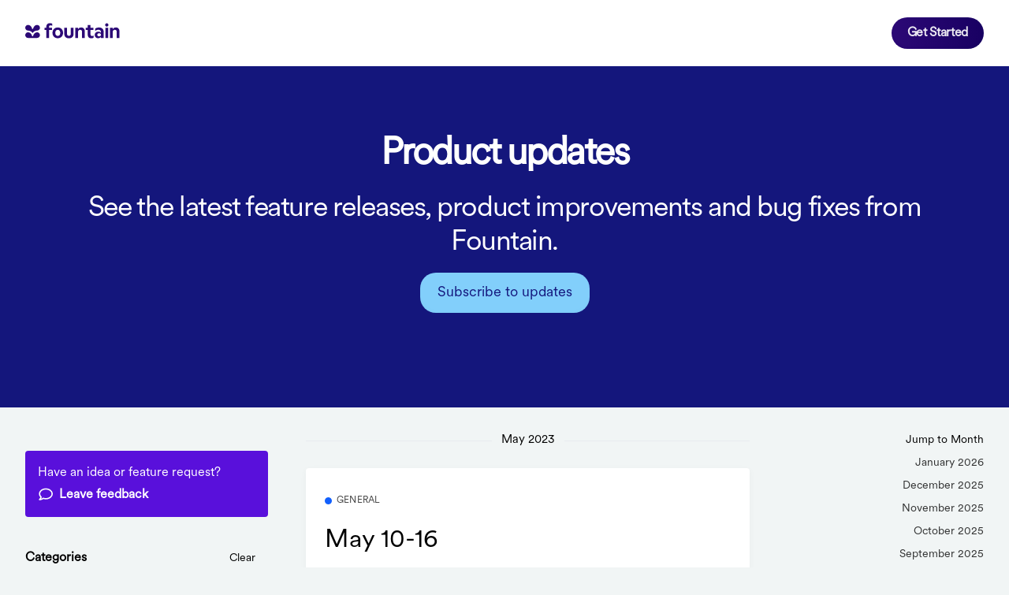

--- FILE ---
content_type: text/html; charset=utf-8
request_url: https://new.fountain.com/?date=2023-10-01&page=3
body_size: 186617
content:
<!-- Built with LaunchNotes -->
<!DOCTYPE html>
<html>
  <head>
<script type="text/javascript">window.NREUM||(NREUM={});NREUM.info={"beacon":"bam.nr-data.net","errorBeacon":"bam.nr-data.net","licenseKey":"NRJS-d75019f52426a98609c","applicationID":"988270772","transactionName":"IF1ZRhNfCVkESxpHFgFeXlFOUQtbDkxbVAYOV1lGEh8MWwVcTQ==","queueTime":0,"applicationTime":277,"agent":""}</script>
<script type="text/javascript">(window.NREUM||(NREUM={})).init={privacy:{cookies_enabled:true},ajax:{deny_list:["api-iam.intercom.io","bam.nr-data.net"]},feature_flags:["soft_nav"],distributed_tracing:{enabled:true,allowed_origins:["https://app.launchnotes.com"],cors_use_newrelic_header:false,cors_use_tracecontext_headers:false}};(window.NREUM||(NREUM={})).loader_config={agentID:"1120002361",accountID:"2696381",trustKey:"2696381",xpid:"VgAOV1VbCRAJXFlQAAEAUVY=",licenseKey:"NRJS-d75019f52426a98609c",applicationID:"988270772",browserID:"1120002361"};;/*! For license information please see nr-loader-spa-1.308.0.min.js.LICENSE.txt */
(()=>{var e,t,r={384:(e,t,r)=>{"use strict";r.d(t,{NT:()=>a,US:()=>u,Zm:()=>o,bQ:()=>d,dV:()=>c,pV:()=>l});var n=r(6154),i=r(1863),s=r(1910);const a={beacon:"bam.nr-data.net",errorBeacon:"bam.nr-data.net"};function o(){return n.gm.NREUM||(n.gm.NREUM={}),void 0===n.gm.newrelic&&(n.gm.newrelic=n.gm.NREUM),n.gm.NREUM}function c(){let e=o();return e.o||(e.o={ST:n.gm.setTimeout,SI:n.gm.setImmediate||n.gm.setInterval,CT:n.gm.clearTimeout,XHR:n.gm.XMLHttpRequest,REQ:n.gm.Request,EV:n.gm.Event,PR:n.gm.Promise,MO:n.gm.MutationObserver,FETCH:n.gm.fetch,WS:n.gm.WebSocket},(0,s.i)(...Object.values(e.o))),e}function d(e,t){let r=o();r.initializedAgents??={},t.initializedAt={ms:(0,i.t)(),date:new Date},r.initializedAgents[e]=t}function u(e,t){o()[e]=t}function l(){return function(){let e=o();const t=e.info||{};e.info={beacon:a.beacon,errorBeacon:a.errorBeacon,...t}}(),function(){let e=o();const t=e.init||{};e.init={...t}}(),c(),function(){let e=o();const t=e.loader_config||{};e.loader_config={...t}}(),o()}},782:(e,t,r)=>{"use strict";r.d(t,{T:()=>n});const n=r(860).K7.pageViewTiming},860:(e,t,r)=>{"use strict";r.d(t,{$J:()=>u,K7:()=>c,P3:()=>d,XX:()=>i,Yy:()=>o,df:()=>s,qY:()=>n,v4:()=>a});const n="events",i="jserrors",s="browser/blobs",a="rum",o="browser/logs",c={ajax:"ajax",genericEvents:"generic_events",jserrors:i,logging:"logging",metrics:"metrics",pageAction:"page_action",pageViewEvent:"page_view_event",pageViewTiming:"page_view_timing",sessionReplay:"session_replay",sessionTrace:"session_trace",softNav:"soft_navigations",spa:"spa"},d={[c.pageViewEvent]:1,[c.pageViewTiming]:2,[c.metrics]:3,[c.jserrors]:4,[c.spa]:5,[c.ajax]:6,[c.sessionTrace]:7,[c.softNav]:8,[c.sessionReplay]:9,[c.logging]:10,[c.genericEvents]:11},u={[c.pageViewEvent]:a,[c.pageViewTiming]:n,[c.ajax]:n,[c.spa]:n,[c.softNav]:n,[c.metrics]:i,[c.jserrors]:i,[c.sessionTrace]:s,[c.sessionReplay]:s,[c.logging]:o,[c.genericEvents]:"ins"}},944:(e,t,r)=>{"use strict";r.d(t,{R:()=>i});var n=r(3241);function i(e,t){"function"==typeof console.debug&&(console.debug("New Relic Warning: https://github.com/newrelic/newrelic-browser-agent/blob/main/docs/warning-codes.md#".concat(e),t),(0,n.W)({agentIdentifier:null,drained:null,type:"data",name:"warn",feature:"warn",data:{code:e,secondary:t}}))}},993:(e,t,r)=>{"use strict";r.d(t,{A$:()=>s,ET:()=>a,TZ:()=>o,p_:()=>i});var n=r(860);const i={ERROR:"ERROR",WARN:"WARN",INFO:"INFO",DEBUG:"DEBUG",TRACE:"TRACE"},s={OFF:0,ERROR:1,WARN:2,INFO:3,DEBUG:4,TRACE:5},a="log",o=n.K7.logging},1541:(e,t,r)=>{"use strict";r.d(t,{U:()=>i,f:()=>n});const n={MFE:"MFE",BA:"BA"};function i(e,t){if(2!==t?.harvestEndpointVersion)return{};const r=t.agentRef.runtime.appMetadata.agents[0].entityGuid;return e?{"source.id":e.id,"source.name":e.name,"source.type":e.type,"parent.id":e.parent?.id||r,"parent.type":e.parent?.type||n.BA}:{"entity.guid":r,appId:t.agentRef.info.applicationID}}},1687:(e,t,r)=>{"use strict";r.d(t,{Ak:()=>d,Ze:()=>h,x3:()=>u});var n=r(3241),i=r(7836),s=r(3606),a=r(860),o=r(2646);const c={};function d(e,t){const r={staged:!1,priority:a.P3[t]||0};l(e),c[e].get(t)||c[e].set(t,r)}function u(e,t){e&&c[e]&&(c[e].get(t)&&c[e].delete(t),p(e,t,!1),c[e].size&&f(e))}function l(e){if(!e)throw new Error("agentIdentifier required");c[e]||(c[e]=new Map)}function h(e="",t="feature",r=!1){if(l(e),!e||!c[e].get(t)||r)return p(e,t);c[e].get(t).staged=!0,f(e)}function f(e){const t=Array.from(c[e]);t.every(([e,t])=>t.staged)&&(t.sort((e,t)=>e[1].priority-t[1].priority),t.forEach(([t])=>{c[e].delete(t),p(e,t)}))}function p(e,t,r=!0){const a=e?i.ee.get(e):i.ee,c=s.i.handlers;if(!a.aborted&&a.backlog&&c){if((0,n.W)({agentIdentifier:e,type:"lifecycle",name:"drain",feature:t}),r){const e=a.backlog[t],r=c[t];if(r){for(let t=0;e&&t<e.length;++t)g(e[t],r);Object.entries(r).forEach(([e,t])=>{Object.values(t||{}).forEach(t=>{t[0]?.on&&t[0]?.context()instanceof o.y&&t[0].on(e,t[1])})})}}a.isolatedBacklog||delete c[t],a.backlog[t]=null,a.emit("drain-"+t,[])}}function g(e,t){var r=e[1];Object.values(t[r]||{}).forEach(t=>{var r=e[0];if(t[0]===r){var n=t[1],i=e[3],s=e[2];n.apply(i,s)}})}},1738:(e,t,r)=>{"use strict";r.d(t,{U:()=>f,Y:()=>h});var n=r(3241),i=r(9908),s=r(1863),a=r(944),o=r(5701),c=r(3969),d=r(8362),u=r(860),l=r(4261);function h(e,t,r,s){const h=s||r;!h||h[e]&&h[e]!==d.d.prototype[e]||(h[e]=function(){(0,i.p)(c.xV,["API/"+e+"/called"],void 0,u.K7.metrics,r.ee),(0,n.W)({agentIdentifier:r.agentIdentifier,drained:!!o.B?.[r.agentIdentifier],type:"data",name:"api",feature:l.Pl+e,data:{}});try{return t.apply(this,arguments)}catch(e){(0,a.R)(23,e)}})}function f(e,t,r,n,a){const o=e.info;null===r?delete o.jsAttributes[t]:o.jsAttributes[t]=r,(a||null===r)&&(0,i.p)(l.Pl+n,[(0,s.t)(),t,r],void 0,"session",e.ee)}},1741:(e,t,r)=>{"use strict";r.d(t,{W:()=>s});var n=r(944),i=r(4261);class s{#e(e,...t){if(this[e]!==s.prototype[e])return this[e](...t);(0,n.R)(35,e)}addPageAction(e,t){return this.#e(i.hG,e,t)}register(e){return this.#e(i.eY,e)}recordCustomEvent(e,t){return this.#e(i.fF,e,t)}setPageViewName(e,t){return this.#e(i.Fw,e,t)}setCustomAttribute(e,t,r){return this.#e(i.cD,e,t,r)}noticeError(e,t){return this.#e(i.o5,e,t)}setUserId(e,t=!1){return this.#e(i.Dl,e,t)}setApplicationVersion(e){return this.#e(i.nb,e)}setErrorHandler(e){return this.#e(i.bt,e)}addRelease(e,t){return this.#e(i.k6,e,t)}log(e,t){return this.#e(i.$9,e,t)}start(){return this.#e(i.d3)}finished(e){return this.#e(i.BL,e)}recordReplay(){return this.#e(i.CH)}pauseReplay(){return this.#e(i.Tb)}addToTrace(e){return this.#e(i.U2,e)}setCurrentRouteName(e){return this.#e(i.PA,e)}interaction(e){return this.#e(i.dT,e)}wrapLogger(e,t,r){return this.#e(i.Wb,e,t,r)}measure(e,t){return this.#e(i.V1,e,t)}consent(e){return this.#e(i.Pv,e)}}},1863:(e,t,r)=>{"use strict";function n(){return Math.floor(performance.now())}r.d(t,{t:()=>n})},1910:(e,t,r)=>{"use strict";r.d(t,{i:()=>s});var n=r(944);const i=new Map;function s(...e){return e.every(e=>{if(i.has(e))return i.get(e);const t="function"==typeof e?e.toString():"",r=t.includes("[native code]"),s=t.includes("nrWrapper");return r||s||(0,n.R)(64,e?.name||t),i.set(e,r),r})}},2555:(e,t,r)=>{"use strict";r.d(t,{D:()=>o,f:()=>a});var n=r(384),i=r(8122);const s={beacon:n.NT.beacon,errorBeacon:n.NT.errorBeacon,licenseKey:void 0,applicationID:void 0,sa:void 0,queueTime:void 0,applicationTime:void 0,ttGuid:void 0,user:void 0,account:void 0,product:void 0,extra:void 0,jsAttributes:{},userAttributes:void 0,atts:void 0,transactionName:void 0,tNamePlain:void 0};function a(e){try{return!!e.licenseKey&&!!e.errorBeacon&&!!e.applicationID}catch(e){return!1}}const o=e=>(0,i.a)(e,s)},2614:(e,t,r)=>{"use strict";r.d(t,{BB:()=>a,H3:()=>n,g:()=>d,iL:()=>c,tS:()=>o,uh:()=>i,wk:()=>s});const n="NRBA",i="SESSION",s=144e5,a=18e5,o={STARTED:"session-started",PAUSE:"session-pause",RESET:"session-reset",RESUME:"session-resume",UPDATE:"session-update"},c={SAME_TAB:"same-tab",CROSS_TAB:"cross-tab"},d={OFF:0,FULL:1,ERROR:2}},2646:(e,t,r)=>{"use strict";r.d(t,{y:()=>n});class n{constructor(e){this.contextId=e}}},2843:(e,t,r)=>{"use strict";r.d(t,{G:()=>s,u:()=>i});var n=r(3878);function i(e,t=!1,r,i){(0,n.DD)("visibilitychange",function(){if(t)return void("hidden"===document.visibilityState&&e());e(document.visibilityState)},r,i)}function s(e,t,r){(0,n.sp)("pagehide",e,t,r)}},3241:(e,t,r)=>{"use strict";r.d(t,{W:()=>s});var n=r(6154);const i="newrelic";function s(e={}){try{n.gm.dispatchEvent(new CustomEvent(i,{detail:e}))}catch(e){}}},3304:(e,t,r)=>{"use strict";r.d(t,{A:()=>s});var n=r(7836);const i=()=>{const e=new WeakSet;return(t,r)=>{if("object"==typeof r&&null!==r){if(e.has(r))return;e.add(r)}return r}};function s(e){try{return JSON.stringify(e,i())??""}catch(e){try{n.ee.emit("internal-error",[e])}catch(e){}return""}}},3333:(e,t,r)=>{"use strict";r.d(t,{$v:()=>u,TZ:()=>n,Xh:()=>c,Zp:()=>i,kd:()=>d,mq:()=>o,nf:()=>a,qN:()=>s});const n=r(860).K7.genericEvents,i=["auxclick","click","copy","keydown","paste","scrollend"],s=["focus","blur"],a=4,o=1e3,c=2e3,d=["PageAction","UserAction","BrowserPerformance"],u={RESOURCES:"experimental.resources",REGISTER:"register"}},3434:(e,t,r)=>{"use strict";r.d(t,{Jt:()=>s,YM:()=>d});var n=r(7836),i=r(5607);const s="nr@original:".concat(i.W),a=50;var o=Object.prototype.hasOwnProperty,c=!1;function d(e,t){return e||(e=n.ee),r.inPlace=function(e,t,n,i,s){n||(n="");const a="-"===n.charAt(0);for(let o=0;o<t.length;o++){const c=t[o],d=e[c];l(d)||(e[c]=r(d,a?c+n:n,i,c,s))}},r.flag=s,r;function r(t,r,n,c,d){return l(t)?t:(r||(r=""),nrWrapper[s]=t,function(e,t,r){if(Object.defineProperty&&Object.keys)try{return Object.keys(e).forEach(function(r){Object.defineProperty(t,r,{get:function(){return e[r]},set:function(t){return e[r]=t,t}})}),t}catch(e){u([e],r)}for(var n in e)o.call(e,n)&&(t[n]=e[n])}(t,nrWrapper,e),nrWrapper);function nrWrapper(){var s,o,l,h;let f;try{o=this,s=[...arguments],l="function"==typeof n?n(s,o):n||{}}catch(t){u([t,"",[s,o,c],l],e)}i(r+"start",[s,o,c],l,d);const p=performance.now();let g;try{return h=t.apply(o,s),g=performance.now(),h}catch(e){throw g=performance.now(),i(r+"err",[s,o,e],l,d),f=e,f}finally{const e=g-p,t={start:p,end:g,duration:e,isLongTask:e>=a,methodName:c,thrownError:f};t.isLongTask&&i("long-task",[t,o],l,d),i(r+"end",[s,o,h],l,d)}}}function i(r,n,i,s){if(!c||t){var a=c;c=!0;try{e.emit(r,n,i,t,s)}catch(t){u([t,r,n,i],e)}c=a}}}function u(e,t){t||(t=n.ee);try{t.emit("internal-error",e)}catch(e){}}function l(e){return!(e&&"function"==typeof e&&e.apply&&!e[s])}},3606:(e,t,r)=>{"use strict";r.d(t,{i:()=>s});var n=r(9908);s.on=a;var i=s.handlers={};function s(e,t,r,s){a(s||n.d,i,e,t,r)}function a(e,t,r,i,s){s||(s="feature"),e||(e=n.d);var a=t[s]=t[s]||{};(a[r]=a[r]||[]).push([e,i])}},3738:(e,t,r)=>{"use strict";r.d(t,{He:()=>i,Kp:()=>o,Lc:()=>d,Rz:()=>u,TZ:()=>n,bD:()=>s,d3:()=>a,jx:()=>l,sl:()=>h,uP:()=>c});const n=r(860).K7.sessionTrace,i="bstResource",s="resource",a="-start",o="-end",c="fn"+a,d="fn"+o,u="pushState",l=1e3,h=3e4},3785:(e,t,r)=>{"use strict";r.d(t,{R:()=>c,b:()=>d});var n=r(9908),i=r(1863),s=r(860),a=r(3969),o=r(993);function c(e,t,r={},c=o.p_.INFO,d=!0,u,l=(0,i.t)()){(0,n.p)(a.xV,["API/logging/".concat(c.toLowerCase(),"/called")],void 0,s.K7.metrics,e),(0,n.p)(o.ET,[l,t,r,c,d,u],void 0,s.K7.logging,e)}function d(e){return"string"==typeof e&&Object.values(o.p_).some(t=>t===e.toUpperCase().trim())}},3878:(e,t,r)=>{"use strict";function n(e,t){return{capture:e,passive:!1,signal:t}}function i(e,t,r=!1,i){window.addEventListener(e,t,n(r,i))}function s(e,t,r=!1,i){document.addEventListener(e,t,n(r,i))}r.d(t,{DD:()=>s,jT:()=>n,sp:()=>i})},3962:(e,t,r)=>{"use strict";r.d(t,{AM:()=>a,O2:()=>l,OV:()=>s,Qu:()=>h,TZ:()=>c,ih:()=>f,pP:()=>o,t1:()=>u,tC:()=>i,wD:()=>d});var n=r(860);const i=["click","keydown","submit"],s="popstate",a="api",o="initialPageLoad",c=n.K7.softNav,d=5e3,u=500,l={INITIAL_PAGE_LOAD:"",ROUTE_CHANGE:1,UNSPECIFIED:2},h={INTERACTION:1,AJAX:2,CUSTOM_END:3,CUSTOM_TRACER:4},f={IP:"in progress",PF:"pending finish",FIN:"finished",CAN:"cancelled"}},3969:(e,t,r)=>{"use strict";r.d(t,{TZ:()=>n,XG:()=>o,rs:()=>i,xV:()=>a,z_:()=>s});const n=r(860).K7.metrics,i="sm",s="cm",a="storeSupportabilityMetrics",o="storeEventMetrics"},4234:(e,t,r)=>{"use strict";r.d(t,{W:()=>s});var n=r(7836),i=r(1687);class s{constructor(e,t){this.agentIdentifier=e,this.ee=n.ee.get(e),this.featureName=t,this.blocked=!1}deregisterDrain(){(0,i.x3)(this.agentIdentifier,this.featureName)}}},4261:(e,t,r)=>{"use strict";r.d(t,{$9:()=>u,BL:()=>c,CH:()=>p,Dl:()=>R,Fw:()=>w,PA:()=>v,Pl:()=>n,Pv:()=>A,Tb:()=>h,U2:()=>a,V1:()=>E,Wb:()=>T,bt:()=>y,cD:()=>b,d3:()=>x,dT:()=>d,eY:()=>g,fF:()=>f,hG:()=>s,hw:()=>i,k6:()=>o,nb:()=>m,o5:()=>l});const n="api-",i=n+"ixn-",s="addPageAction",a="addToTrace",o="addRelease",c="finished",d="interaction",u="log",l="noticeError",h="pauseReplay",f="recordCustomEvent",p="recordReplay",g="register",m="setApplicationVersion",v="setCurrentRouteName",b="setCustomAttribute",y="setErrorHandler",w="setPageViewName",R="setUserId",x="start",T="wrapLogger",E="measure",A="consent"},5205:(e,t,r)=>{"use strict";r.d(t,{j:()=>S});var n=r(384),i=r(1741);var s=r(2555),a=r(3333);const o=e=>{if(!e||"string"!=typeof e)return!1;try{document.createDocumentFragment().querySelector(e)}catch{return!1}return!0};var c=r(2614),d=r(944),u=r(8122);const l="[data-nr-mask]",h=e=>(0,u.a)(e,(()=>{const e={feature_flags:[],experimental:{allow_registered_children:!1,resources:!1},mask_selector:"*",block_selector:"[data-nr-block]",mask_input_options:{color:!1,date:!1,"datetime-local":!1,email:!1,month:!1,number:!1,range:!1,search:!1,tel:!1,text:!1,time:!1,url:!1,week:!1,textarea:!1,select:!1,password:!0}};return{ajax:{deny_list:void 0,block_internal:!0,enabled:!0,autoStart:!0},api:{get allow_registered_children(){return e.feature_flags.includes(a.$v.REGISTER)||e.experimental.allow_registered_children},set allow_registered_children(t){e.experimental.allow_registered_children=t},duplicate_registered_data:!1},browser_consent_mode:{enabled:!1},distributed_tracing:{enabled:void 0,exclude_newrelic_header:void 0,cors_use_newrelic_header:void 0,cors_use_tracecontext_headers:void 0,allowed_origins:void 0},get feature_flags(){return e.feature_flags},set feature_flags(t){e.feature_flags=t},generic_events:{enabled:!0,autoStart:!0},harvest:{interval:30},jserrors:{enabled:!0,autoStart:!0},logging:{enabled:!0,autoStart:!0},metrics:{enabled:!0,autoStart:!0},obfuscate:void 0,page_action:{enabled:!0},page_view_event:{enabled:!0,autoStart:!0},page_view_timing:{enabled:!0,autoStart:!0},performance:{capture_marks:!1,capture_measures:!1,capture_detail:!0,resources:{get enabled(){return e.feature_flags.includes(a.$v.RESOURCES)||e.experimental.resources},set enabled(t){e.experimental.resources=t},asset_types:[],first_party_domains:[],ignore_newrelic:!0}},privacy:{cookies_enabled:!0},proxy:{assets:void 0,beacon:void 0},session:{expiresMs:c.wk,inactiveMs:c.BB},session_replay:{autoStart:!0,enabled:!1,preload:!1,sampling_rate:10,error_sampling_rate:100,collect_fonts:!1,inline_images:!1,fix_stylesheets:!0,mask_all_inputs:!0,get mask_text_selector(){return e.mask_selector},set mask_text_selector(t){o(t)?e.mask_selector="".concat(t,",").concat(l):""===t||null===t?e.mask_selector=l:(0,d.R)(5,t)},get block_class(){return"nr-block"},get ignore_class(){return"nr-ignore"},get mask_text_class(){return"nr-mask"},get block_selector(){return e.block_selector},set block_selector(t){o(t)?e.block_selector+=",".concat(t):""!==t&&(0,d.R)(6,t)},get mask_input_options(){return e.mask_input_options},set mask_input_options(t){t&&"object"==typeof t?e.mask_input_options={...t,password:!0}:(0,d.R)(7,t)}},session_trace:{enabled:!0,autoStart:!0},soft_navigations:{enabled:!0,autoStart:!0},spa:{enabled:!0,autoStart:!0},ssl:void 0,user_actions:{enabled:!0,elementAttributes:["id","className","tagName","type"]}}})());var f=r(6154),p=r(9324);let g=0;const m={buildEnv:p.F3,distMethod:p.Xs,version:p.xv,originTime:f.WN},v={consented:!1},b={appMetadata:{},get consented(){return this.session?.state?.consent||v.consented},set consented(e){v.consented=e},customTransaction:void 0,denyList:void 0,disabled:!1,harvester:void 0,isolatedBacklog:!1,isRecording:!1,loaderType:void 0,maxBytes:3e4,obfuscator:void 0,onerror:void 0,ptid:void 0,releaseIds:{},session:void 0,timeKeeper:void 0,registeredEntities:[],jsAttributesMetadata:{bytes:0},get harvestCount(){return++g}},y=e=>{const t=(0,u.a)(e,b),r=Object.keys(m).reduce((e,t)=>(e[t]={value:m[t],writable:!1,configurable:!0,enumerable:!0},e),{});return Object.defineProperties(t,r)};var w=r(5701);const R=e=>{const t=e.startsWith("http");e+="/",r.p=t?e:"https://"+e};var x=r(7836),T=r(3241);const E={accountID:void 0,trustKey:void 0,agentID:void 0,licenseKey:void 0,applicationID:void 0,xpid:void 0},A=e=>(0,u.a)(e,E),_=new Set;function S(e,t={},r,a){let{init:o,info:c,loader_config:d,runtime:u={},exposed:l=!0}=t;if(!c){const e=(0,n.pV)();o=e.init,c=e.info,d=e.loader_config}e.init=h(o||{}),e.loader_config=A(d||{}),c.jsAttributes??={},f.bv&&(c.jsAttributes.isWorker=!0),e.info=(0,s.D)(c);const p=e.init,g=[c.beacon,c.errorBeacon];_.has(e.agentIdentifier)||(p.proxy.assets&&(R(p.proxy.assets),g.push(p.proxy.assets)),p.proxy.beacon&&g.push(p.proxy.beacon),e.beacons=[...g],function(e){const t=(0,n.pV)();Object.getOwnPropertyNames(i.W.prototype).forEach(r=>{const n=i.W.prototype[r];if("function"!=typeof n||"constructor"===n)return;let s=t[r];e[r]&&!1!==e.exposed&&"micro-agent"!==e.runtime?.loaderType&&(t[r]=(...t)=>{const n=e[r](...t);return s?s(...t):n})})}(e),(0,n.US)("activatedFeatures",w.B)),u.denyList=[...p.ajax.deny_list||[],...p.ajax.block_internal?g:[]],u.ptid=e.agentIdentifier,u.loaderType=r,e.runtime=y(u),_.has(e.agentIdentifier)||(e.ee=x.ee.get(e.agentIdentifier),e.exposed=l,(0,T.W)({agentIdentifier:e.agentIdentifier,drained:!!w.B?.[e.agentIdentifier],type:"lifecycle",name:"initialize",feature:void 0,data:e.config})),_.add(e.agentIdentifier)}},5270:(e,t,r)=>{"use strict";r.d(t,{Aw:()=>a,SR:()=>s,rF:()=>o});var n=r(384),i=r(7767);function s(e){return!!(0,n.dV)().o.MO&&(0,i.V)(e)&&!0===e?.session_trace.enabled}function a(e){return!0===e?.session_replay.preload&&s(e)}function o(e,t){try{if("string"==typeof t?.type){if("password"===t.type.toLowerCase())return"*".repeat(e?.length||0);if(void 0!==t?.dataset?.nrUnmask||t?.classList?.contains("nr-unmask"))return e}}catch(e){}return"string"==typeof e?e.replace(/[\S]/g,"*"):"*".repeat(e?.length||0)}},5289:(e,t,r)=>{"use strict";r.d(t,{GG:()=>a,Qr:()=>c,sB:()=>o});var n=r(3878),i=r(6389);function s(){return"undefined"==typeof document||"complete"===document.readyState}function a(e,t){if(s())return e();const r=(0,i.J)(e),a=setInterval(()=>{s()&&(clearInterval(a),r())},500);(0,n.sp)("load",r,t)}function o(e){if(s())return e();(0,n.DD)("DOMContentLoaded",e)}function c(e){if(s())return e();(0,n.sp)("popstate",e)}},5607:(e,t,r)=>{"use strict";r.d(t,{W:()=>n});const n=(0,r(9566).bz)()},5701:(e,t,r)=>{"use strict";r.d(t,{B:()=>s,t:()=>a});var n=r(3241);const i=new Set,s={};function a(e,t){const r=t.agentIdentifier;s[r]??={},e&&"object"==typeof e&&(i.has(r)||(t.ee.emit("rumresp",[e]),s[r]=e,i.add(r),(0,n.W)({agentIdentifier:r,loaded:!0,drained:!0,type:"lifecycle",name:"load",feature:void 0,data:e})))}},6154:(e,t,r)=>{"use strict";r.d(t,{OF:()=>d,RI:()=>i,WN:()=>h,bv:()=>s,eN:()=>f,gm:()=>a,lR:()=>l,m:()=>c,mw:()=>o,sb:()=>u});var n=r(1863);const i="undefined"!=typeof window&&!!window.document,s="undefined"!=typeof WorkerGlobalScope&&("undefined"!=typeof self&&self instanceof WorkerGlobalScope&&self.navigator instanceof WorkerNavigator||"undefined"!=typeof globalThis&&globalThis instanceof WorkerGlobalScope&&globalThis.navigator instanceof WorkerNavigator),a=i?window:"undefined"!=typeof WorkerGlobalScope&&("undefined"!=typeof self&&self instanceof WorkerGlobalScope&&self||"undefined"!=typeof globalThis&&globalThis instanceof WorkerGlobalScope&&globalThis),o=Boolean("hidden"===a?.document?.visibilityState),c=""+a?.location,d=/iPad|iPhone|iPod/.test(a.navigator?.userAgent),u=d&&"undefined"==typeof SharedWorker,l=(()=>{const e=a.navigator?.userAgent?.match(/Firefox[/\s](\d+\.\d+)/);return Array.isArray(e)&&e.length>=2?+e[1]:0})(),h=Date.now()-(0,n.t)(),f=()=>"undefined"!=typeof PerformanceNavigationTiming&&a?.performance?.getEntriesByType("navigation")?.[0]?.responseStart},6344:(e,t,r)=>{"use strict";r.d(t,{BB:()=>u,Qb:()=>l,TZ:()=>i,Ug:()=>a,Vh:()=>s,_s:()=>o,bc:()=>d,yP:()=>c});var n=r(2614);const i=r(860).K7.sessionReplay,s="errorDuringReplay",a=.12,o={DomContentLoaded:0,Load:1,FullSnapshot:2,IncrementalSnapshot:3,Meta:4,Custom:5},c={[n.g.ERROR]:15e3,[n.g.FULL]:3e5,[n.g.OFF]:0},d={RESET:{message:"Session was reset",sm:"Reset"},IMPORT:{message:"Recorder failed to import",sm:"Import"},TOO_MANY:{message:"429: Too Many Requests",sm:"Too-Many"},TOO_BIG:{message:"Payload was too large",sm:"Too-Big"},CROSS_TAB:{message:"Session Entity was set to OFF on another tab",sm:"Cross-Tab"},ENTITLEMENTS:{message:"Session Replay is not allowed and will not be started",sm:"Entitlement"}},u=5e3,l={API:"api",RESUME:"resume",SWITCH_TO_FULL:"switchToFull",INITIALIZE:"initialize",PRELOAD:"preload"}},6389:(e,t,r)=>{"use strict";function n(e,t=500,r={}){const n=r?.leading||!1;let i;return(...r)=>{n&&void 0===i&&(e.apply(this,r),i=setTimeout(()=>{i=clearTimeout(i)},t)),n||(clearTimeout(i),i=setTimeout(()=>{e.apply(this,r)},t))}}function i(e){let t=!1;return(...r)=>{t||(t=!0,e.apply(this,r))}}r.d(t,{J:()=>i,s:()=>n})},6630:(e,t,r)=>{"use strict";r.d(t,{T:()=>n});const n=r(860).K7.pageViewEvent},6774:(e,t,r)=>{"use strict";r.d(t,{T:()=>n});const n=r(860).K7.jserrors},7295:(e,t,r)=>{"use strict";r.d(t,{Xv:()=>a,gX:()=>i,iW:()=>s});var n=[];function i(e){if(!e||s(e))return!1;if(0===n.length)return!0;if("*"===n[0].hostname)return!1;for(var t=0;t<n.length;t++){var r=n[t];if(r.hostname.test(e.hostname)&&r.pathname.test(e.pathname))return!1}return!0}function s(e){return void 0===e.hostname}function a(e){if(n=[],e&&e.length)for(var t=0;t<e.length;t++){let r=e[t];if(!r)continue;if("*"===r)return void(n=[{hostname:"*"}]);0===r.indexOf("http://")?r=r.substring(7):0===r.indexOf("https://")&&(r=r.substring(8));const i=r.indexOf("/");let s,a;i>0?(s=r.substring(0,i),a=r.substring(i)):(s=r,a="*");let[c]=s.split(":");n.push({hostname:o(c),pathname:o(a,!0)})}}function o(e,t=!1){const r=e.replace(/[.+?^${}()|[\]\\]/g,e=>"\\"+e).replace(/\*/g,".*?");return new RegExp((t?"^":"")+r+"$")}},7485:(e,t,r)=>{"use strict";r.d(t,{D:()=>i});var n=r(6154);function i(e){if(0===(e||"").indexOf("data:"))return{protocol:"data"};try{const t=new URL(e,location.href),r={port:t.port,hostname:t.hostname,pathname:t.pathname,search:t.search,protocol:t.protocol.slice(0,t.protocol.indexOf(":")),sameOrigin:t.protocol===n.gm?.location?.protocol&&t.host===n.gm?.location?.host};return r.port&&""!==r.port||("http:"===t.protocol&&(r.port="80"),"https:"===t.protocol&&(r.port="443")),r.pathname&&""!==r.pathname?r.pathname.startsWith("/")||(r.pathname="/".concat(r.pathname)):r.pathname="/",r}catch(e){return{}}}},7699:(e,t,r)=>{"use strict";r.d(t,{It:()=>s,KC:()=>o,No:()=>i,qh:()=>a});var n=r(860);const i=16e3,s=1e6,a="SESSION_ERROR",o={[n.K7.logging]:!0,[n.K7.genericEvents]:!1,[n.K7.jserrors]:!1,[n.K7.ajax]:!1}},7767:(e,t,r)=>{"use strict";r.d(t,{V:()=>i});var n=r(6154);const i=e=>n.RI&&!0===e?.privacy.cookies_enabled},7836:(e,t,r)=>{"use strict";r.d(t,{P:()=>o,ee:()=>c});var n=r(384),i=r(8990),s=r(2646),a=r(5607);const o="nr@context:".concat(a.W),c=function e(t,r){var n={},a={},u={},l=!1;try{l=16===r.length&&d.initializedAgents?.[r]?.runtime.isolatedBacklog}catch(e){}var h={on:p,addEventListener:p,removeEventListener:function(e,t){var r=n[e];if(!r)return;for(var i=0;i<r.length;i++)r[i]===t&&r.splice(i,1)},emit:function(e,r,n,i,s){!1!==s&&(s=!0);if(c.aborted&&!i)return;t&&s&&t.emit(e,r,n);var o=f(n);g(e).forEach(e=>{e.apply(o,r)});var d=v()[a[e]];d&&d.push([h,e,r,o]);return o},get:m,listeners:g,context:f,buffer:function(e,t){const r=v();if(t=t||"feature",h.aborted)return;Object.entries(e||{}).forEach(([e,n])=>{a[n]=t,t in r||(r[t]=[])})},abort:function(){h._aborted=!0,Object.keys(h.backlog).forEach(e=>{delete h.backlog[e]})},isBuffering:function(e){return!!v()[a[e]]},debugId:r,backlog:l?{}:t&&"object"==typeof t.backlog?t.backlog:{},isolatedBacklog:l};return Object.defineProperty(h,"aborted",{get:()=>{let e=h._aborted||!1;return e||(t&&(e=t.aborted),e)}}),h;function f(e){return e&&e instanceof s.y?e:e?(0,i.I)(e,o,()=>new s.y(o)):new s.y(o)}function p(e,t){n[e]=g(e).concat(t)}function g(e){return n[e]||[]}function m(t){return u[t]=u[t]||e(h,t)}function v(){return h.backlog}}(void 0,"globalEE"),d=(0,n.Zm)();d.ee||(d.ee=c)},8122:(e,t,r)=>{"use strict";r.d(t,{a:()=>i});var n=r(944);function i(e,t){try{if(!e||"object"!=typeof e)return(0,n.R)(3);if(!t||"object"!=typeof t)return(0,n.R)(4);const r=Object.create(Object.getPrototypeOf(t),Object.getOwnPropertyDescriptors(t)),s=0===Object.keys(r).length?e:r;for(let a in s)if(void 0!==e[a])try{if(null===e[a]){r[a]=null;continue}Array.isArray(e[a])&&Array.isArray(t[a])?r[a]=Array.from(new Set([...e[a],...t[a]])):"object"==typeof e[a]&&"object"==typeof t[a]?r[a]=i(e[a],t[a]):r[a]=e[a]}catch(e){r[a]||(0,n.R)(1,e)}return r}catch(e){(0,n.R)(2,e)}}},8139:(e,t,r)=>{"use strict";r.d(t,{u:()=>h});var n=r(7836),i=r(3434),s=r(8990),a=r(6154);const o={},c=a.gm.XMLHttpRequest,d="addEventListener",u="removeEventListener",l="nr@wrapped:".concat(n.P);function h(e){var t=function(e){return(e||n.ee).get("events")}(e);if(o[t.debugId]++)return t;o[t.debugId]=1;var r=(0,i.YM)(t,!0);function h(e){r.inPlace(e,[d,u],"-",p)}function p(e,t){return e[1]}return"getPrototypeOf"in Object&&(a.RI&&f(document,h),c&&f(c.prototype,h),f(a.gm,h)),t.on(d+"-start",function(e,t){var n=e[1];if(null!==n&&("function"==typeof n||"object"==typeof n)&&"newrelic"!==e[0]){var i=(0,s.I)(n,l,function(){var e={object:function(){if("function"!=typeof n.handleEvent)return;return n.handleEvent.apply(n,arguments)},function:n}[typeof n];return e?r(e,"fn-",null,e.name||"anonymous"):n});this.wrapped=e[1]=i}}),t.on(u+"-start",function(e){e[1]=this.wrapped||e[1]}),t}function f(e,t,...r){let n=e;for(;"object"==typeof n&&!Object.prototype.hasOwnProperty.call(n,d);)n=Object.getPrototypeOf(n);n&&t(n,...r)}},8362:(e,t,r)=>{"use strict";r.d(t,{d:()=>s});var n=r(9566),i=r(1741);class s extends i.W{agentIdentifier=(0,n.LA)(16)}},8374:(e,t,r)=>{r.nc=(()=>{try{return document?.currentScript?.nonce}catch(e){}return""})()},8990:(e,t,r)=>{"use strict";r.d(t,{I:()=>i});var n=Object.prototype.hasOwnProperty;function i(e,t,r){if(n.call(e,t))return e[t];var i=r();if(Object.defineProperty&&Object.keys)try{return Object.defineProperty(e,t,{value:i,writable:!0,enumerable:!1}),i}catch(e){}return e[t]=i,i}},9119:(e,t,r)=>{"use strict";r.d(t,{L:()=>s});var n=/([^?#]*)[^#]*(#[^?]*|$).*/,i=/([^?#]*)().*/;function s(e,t){return e?e.replace(t?n:i,"$1$2"):e}},9300:(e,t,r)=>{"use strict";r.d(t,{T:()=>n});const n=r(860).K7.ajax},9324:(e,t,r)=>{"use strict";r.d(t,{AJ:()=>a,F3:()=>i,Xs:()=>s,Yq:()=>o,xv:()=>n});const n="1.308.0",i="PROD",s="CDN",a="@newrelic/rrweb",o="1.0.1"},9566:(e,t,r)=>{"use strict";r.d(t,{LA:()=>o,ZF:()=>c,bz:()=>a,el:()=>d});var n=r(6154);const i="xxxxxxxx-xxxx-4xxx-yxxx-xxxxxxxxxxxx";function s(e,t){return e?15&e[t]:16*Math.random()|0}function a(){const e=n.gm?.crypto||n.gm?.msCrypto;let t,r=0;return e&&e.getRandomValues&&(t=e.getRandomValues(new Uint8Array(30))),i.split("").map(e=>"x"===e?s(t,r++).toString(16):"y"===e?(3&s()|8).toString(16):e).join("")}function o(e){const t=n.gm?.crypto||n.gm?.msCrypto;let r,i=0;t&&t.getRandomValues&&(r=t.getRandomValues(new Uint8Array(e)));const a=[];for(var o=0;o<e;o++)a.push(s(r,i++).toString(16));return a.join("")}function c(){return o(16)}function d(){return o(32)}},9908:(e,t,r)=>{"use strict";r.d(t,{d:()=>n,p:()=>i});var n=r(7836).ee.get("handle");function i(e,t,r,i,s){s?(s.buffer([e],i),s.emit(e,t,r)):(n.buffer([e],i),n.emit(e,t,r))}}},n={};function i(e){var t=n[e];if(void 0!==t)return t.exports;var s=n[e]={exports:{}};return r[e](s,s.exports,i),s.exports}i.m=r,i.d=(e,t)=>{for(var r in t)i.o(t,r)&&!i.o(e,r)&&Object.defineProperty(e,r,{enumerable:!0,get:t[r]})},i.f={},i.e=e=>Promise.all(Object.keys(i.f).reduce((t,r)=>(i.f[r](e,t),t),[])),i.u=e=>({212:"nr-spa-compressor",249:"nr-spa-recorder",478:"nr-spa"}[e]+"-1.308.0.min.js"),i.o=(e,t)=>Object.prototype.hasOwnProperty.call(e,t),e={},t="NRBA-1.308.0.PROD:",i.l=(r,n,s,a)=>{if(e[r])e[r].push(n);else{var o,c;if(void 0!==s)for(var d=document.getElementsByTagName("script"),u=0;u<d.length;u++){var l=d[u];if(l.getAttribute("src")==r||l.getAttribute("data-webpack")==t+s){o=l;break}}if(!o){c=!0;var h={478:"sha512-RSfSVnmHk59T/uIPbdSE0LPeqcEdF4/+XhfJdBuccH5rYMOEZDhFdtnh6X6nJk7hGpzHd9Ujhsy7lZEz/ORYCQ==",249:"sha512-ehJXhmntm85NSqW4MkhfQqmeKFulra3klDyY0OPDUE+sQ3GokHlPh1pmAzuNy//3j4ac6lzIbmXLvGQBMYmrkg==",212:"sha512-B9h4CR46ndKRgMBcK+j67uSR2RCnJfGefU+A7FrgR/k42ovXy5x/MAVFiSvFxuVeEk/pNLgvYGMp1cBSK/G6Fg=="};(o=document.createElement("script")).charset="utf-8",i.nc&&o.setAttribute("nonce",i.nc),o.setAttribute("data-webpack",t+s),o.src=r,0!==o.src.indexOf(window.location.origin+"/")&&(o.crossOrigin="anonymous"),h[a]&&(o.integrity=h[a])}e[r]=[n];var f=(t,n)=>{o.onerror=o.onload=null,clearTimeout(p);var i=e[r];if(delete e[r],o.parentNode&&o.parentNode.removeChild(o),i&&i.forEach(e=>e(n)),t)return t(n)},p=setTimeout(f.bind(null,void 0,{type:"timeout",target:o}),12e4);o.onerror=f.bind(null,o.onerror),o.onload=f.bind(null,o.onload),c&&document.head.appendChild(o)}},i.r=e=>{"undefined"!=typeof Symbol&&Symbol.toStringTag&&Object.defineProperty(e,Symbol.toStringTag,{value:"Module"}),Object.defineProperty(e,"__esModule",{value:!0})},i.p="https://js-agent.newrelic.com/",(()=>{var e={38:0,788:0};i.f.j=(t,r)=>{var n=i.o(e,t)?e[t]:void 0;if(0!==n)if(n)r.push(n[2]);else{var s=new Promise((r,i)=>n=e[t]=[r,i]);r.push(n[2]=s);var a=i.p+i.u(t),o=new Error;i.l(a,r=>{if(i.o(e,t)&&(0!==(n=e[t])&&(e[t]=void 0),n)){var s=r&&("load"===r.type?"missing":r.type),a=r&&r.target&&r.target.src;o.message="Loading chunk "+t+" failed: ("+s+": "+a+")",o.name="ChunkLoadError",o.type=s,o.request=a,n[1](o)}},"chunk-"+t,t)}};var t=(t,r)=>{var n,s,[a,o,c]=r,d=0;if(a.some(t=>0!==e[t])){for(n in o)i.o(o,n)&&(i.m[n]=o[n]);if(c)c(i)}for(t&&t(r);d<a.length;d++)s=a[d],i.o(e,s)&&e[s]&&e[s][0](),e[s]=0},r=self["webpackChunk:NRBA-1.308.0.PROD"]=self["webpackChunk:NRBA-1.308.0.PROD"]||[];r.forEach(t.bind(null,0)),r.push=t.bind(null,r.push.bind(r))})(),(()=>{"use strict";i(8374);var e=i(8362),t=i(860);const r=Object.values(t.K7);var n=i(5205);var s=i(9908),a=i(1863),o=i(4261),c=i(1738);var d=i(1687),u=i(4234),l=i(5289),h=i(6154),f=i(944),p=i(5270),g=i(7767),m=i(6389),v=i(7699);class b extends u.W{constructor(e,t){super(e.agentIdentifier,t),this.agentRef=e,this.abortHandler=void 0,this.featAggregate=void 0,this.loadedSuccessfully=void 0,this.onAggregateImported=new Promise(e=>{this.loadedSuccessfully=e}),this.deferred=Promise.resolve(),!1===e.init[this.featureName].autoStart?this.deferred=new Promise((t,r)=>{this.ee.on("manual-start-all",(0,m.J)(()=>{(0,d.Ak)(e.agentIdentifier,this.featureName),t()}))}):(0,d.Ak)(e.agentIdentifier,t)}importAggregator(e,t,r={}){if(this.featAggregate)return;const n=async()=>{let n;await this.deferred;try{if((0,g.V)(e.init)){const{setupAgentSession:t}=await i.e(478).then(i.bind(i,8766));n=t(e)}}catch(e){(0,f.R)(20,e),this.ee.emit("internal-error",[e]),(0,s.p)(v.qh,[e],void 0,this.featureName,this.ee)}try{if(!this.#t(this.featureName,n,e.init))return(0,d.Ze)(this.agentIdentifier,this.featureName),void this.loadedSuccessfully(!1);const{Aggregate:i}=await t();this.featAggregate=new i(e,r),e.runtime.harvester.initializedAggregates.push(this.featAggregate),this.loadedSuccessfully(!0)}catch(e){(0,f.R)(34,e),this.abortHandler?.(),(0,d.Ze)(this.agentIdentifier,this.featureName,!0),this.loadedSuccessfully(!1),this.ee&&this.ee.abort()}};h.RI?(0,l.GG)(()=>n(),!0):n()}#t(e,r,n){if(this.blocked)return!1;switch(e){case t.K7.sessionReplay:return(0,p.SR)(n)&&!!r;case t.K7.sessionTrace:return!!r;default:return!0}}}var y=i(6630),w=i(2614),R=i(3241);class x extends b{static featureName=y.T;constructor(e){var t;super(e,y.T),this.setupInspectionEvents(e.agentIdentifier),t=e,(0,c.Y)(o.Fw,function(e,r){"string"==typeof e&&("/"!==e.charAt(0)&&(e="/"+e),t.runtime.customTransaction=(r||"http://custom.transaction")+e,(0,s.p)(o.Pl+o.Fw,[(0,a.t)()],void 0,void 0,t.ee))},t),this.importAggregator(e,()=>i.e(478).then(i.bind(i,2467)))}setupInspectionEvents(e){const t=(t,r)=>{t&&(0,R.W)({agentIdentifier:e,timeStamp:t.timeStamp,loaded:"complete"===t.target.readyState,type:"window",name:r,data:t.target.location+""})};(0,l.sB)(e=>{t(e,"DOMContentLoaded")}),(0,l.GG)(e=>{t(e,"load")}),(0,l.Qr)(e=>{t(e,"navigate")}),this.ee.on(w.tS.UPDATE,(t,r)=>{(0,R.W)({agentIdentifier:e,type:"lifecycle",name:"session",data:r})})}}var T=i(384);class E extends e.d{constructor(e){var t;(super(),h.gm)?(this.features={},(0,T.bQ)(this.agentIdentifier,this),this.desiredFeatures=new Set(e.features||[]),this.desiredFeatures.add(x),(0,n.j)(this,e,e.loaderType||"agent"),t=this,(0,c.Y)(o.cD,function(e,r,n=!1){if("string"==typeof e){if(["string","number","boolean"].includes(typeof r)||null===r)return(0,c.U)(t,e,r,o.cD,n);(0,f.R)(40,typeof r)}else(0,f.R)(39,typeof e)},t),function(e){(0,c.Y)(o.Dl,function(t,r=!1){if("string"!=typeof t&&null!==t)return void(0,f.R)(41,typeof t);const n=e.info.jsAttributes["enduser.id"];r&&null!=n&&n!==t?(0,s.p)(o.Pl+"setUserIdAndResetSession",[t],void 0,"session",e.ee):(0,c.U)(e,"enduser.id",t,o.Dl,!0)},e)}(this),function(e){(0,c.Y)(o.nb,function(t){if("string"==typeof t||null===t)return(0,c.U)(e,"application.version",t,o.nb,!1);(0,f.R)(42,typeof t)},e)}(this),function(e){(0,c.Y)(o.d3,function(){e.ee.emit("manual-start-all")},e)}(this),function(e){(0,c.Y)(o.Pv,function(t=!0){if("boolean"==typeof t){if((0,s.p)(o.Pl+o.Pv,[t],void 0,"session",e.ee),e.runtime.consented=t,t){const t=e.features.page_view_event;t.onAggregateImported.then(e=>{const r=t.featAggregate;e&&!r.sentRum&&r.sendRum()})}}else(0,f.R)(65,typeof t)},e)}(this),this.run()):(0,f.R)(21)}get config(){return{info:this.info,init:this.init,loader_config:this.loader_config,runtime:this.runtime}}get api(){return this}run(){try{const e=function(e){const t={};return r.forEach(r=>{t[r]=!!e[r]?.enabled}),t}(this.init),n=[...this.desiredFeatures];n.sort((e,r)=>t.P3[e.featureName]-t.P3[r.featureName]),n.forEach(r=>{if(!e[r.featureName]&&r.featureName!==t.K7.pageViewEvent)return;if(r.featureName===t.K7.spa)return void(0,f.R)(67);const n=function(e){switch(e){case t.K7.ajax:return[t.K7.jserrors];case t.K7.sessionTrace:return[t.K7.ajax,t.K7.pageViewEvent];case t.K7.sessionReplay:return[t.K7.sessionTrace];case t.K7.pageViewTiming:return[t.K7.pageViewEvent];default:return[]}}(r.featureName).filter(e=>!(e in this.features));n.length>0&&(0,f.R)(36,{targetFeature:r.featureName,missingDependencies:n}),this.features[r.featureName]=new r(this)})}catch(e){(0,f.R)(22,e);for(const e in this.features)this.features[e].abortHandler?.();const t=(0,T.Zm)();delete t.initializedAgents[this.agentIdentifier]?.features,delete this.sharedAggregator;return t.ee.get(this.agentIdentifier).abort(),!1}}}var A=i(2843),_=i(782);class S extends b{static featureName=_.T;constructor(e){super(e,_.T),h.RI&&((0,A.u)(()=>(0,s.p)("docHidden",[(0,a.t)()],void 0,_.T,this.ee),!0),(0,A.G)(()=>(0,s.p)("winPagehide",[(0,a.t)()],void 0,_.T,this.ee)),this.importAggregator(e,()=>i.e(478).then(i.bind(i,9917))))}}var O=i(3969);class I extends b{static featureName=O.TZ;constructor(e){super(e,O.TZ),h.RI&&document.addEventListener("securitypolicyviolation",e=>{(0,s.p)(O.xV,["Generic/CSPViolation/Detected"],void 0,this.featureName,this.ee)}),this.importAggregator(e,()=>i.e(478).then(i.bind(i,6555)))}}var N=i(6774),P=i(3878),k=i(3304);class D{constructor(e,t,r,n,i){this.name="UncaughtError",this.message="string"==typeof e?e:(0,k.A)(e),this.sourceURL=t,this.line=r,this.column=n,this.__newrelic=i}}function C(e){return M(e)?e:new D(void 0!==e?.message?e.message:e,e?.filename||e?.sourceURL,e?.lineno||e?.line,e?.colno||e?.col,e?.__newrelic,e?.cause)}function j(e){const t="Unhandled Promise Rejection: ";if(!e?.reason)return;if(M(e.reason)){try{e.reason.message.startsWith(t)||(e.reason.message=t+e.reason.message)}catch(e){}return C(e.reason)}const r=C(e.reason);return(r.message||"").startsWith(t)||(r.message=t+r.message),r}function L(e){if(e.error instanceof SyntaxError&&!/:\d+$/.test(e.error.stack?.trim())){const t=new D(e.message,e.filename,e.lineno,e.colno,e.error.__newrelic,e.cause);return t.name=SyntaxError.name,t}return M(e.error)?e.error:C(e)}function M(e){return e instanceof Error&&!!e.stack}function H(e,r,n,i,o=(0,a.t)()){"string"==typeof e&&(e=new Error(e)),(0,s.p)("err",[e,o,!1,r,n.runtime.isRecording,void 0,i],void 0,t.K7.jserrors,n.ee),(0,s.p)("uaErr",[],void 0,t.K7.genericEvents,n.ee)}var B=i(1541),K=i(993),W=i(3785);function U(e,{customAttributes:t={},level:r=K.p_.INFO}={},n,i,s=(0,a.t)()){(0,W.R)(n.ee,e,t,r,!1,i,s)}function F(e,r,n,i,c=(0,a.t)()){(0,s.p)(o.Pl+o.hG,[c,e,r,i],void 0,t.K7.genericEvents,n.ee)}function V(e,r,n,i,c=(0,a.t)()){const{start:d,end:u,customAttributes:l}=r||{},h={customAttributes:l||{}};if("object"!=typeof h.customAttributes||"string"!=typeof e||0===e.length)return void(0,f.R)(57);const p=(e,t)=>null==e?t:"number"==typeof e?e:e instanceof PerformanceMark?e.startTime:Number.NaN;if(h.start=p(d,0),h.end=p(u,c),Number.isNaN(h.start)||Number.isNaN(h.end))(0,f.R)(57);else{if(h.duration=h.end-h.start,!(h.duration<0))return(0,s.p)(o.Pl+o.V1,[h,e,i],void 0,t.K7.genericEvents,n.ee),h;(0,f.R)(58)}}function G(e,r={},n,i,c=(0,a.t)()){(0,s.p)(o.Pl+o.fF,[c,e,r,i],void 0,t.K7.genericEvents,n.ee)}function z(e){(0,c.Y)(o.eY,function(t){return Y(e,t)},e)}function Y(e,r,n){(0,f.R)(54,"newrelic.register"),r||={},r.type=B.f.MFE,r.licenseKey||=e.info.licenseKey,r.blocked=!1,r.parent=n||{},Array.isArray(r.tags)||(r.tags=[]);const i={};r.tags.forEach(e=>{"name"!==e&&"id"!==e&&(i["source.".concat(e)]=!0)}),r.isolated??=!0;let o=()=>{};const c=e.runtime.registeredEntities;if(!r.isolated){const e=c.find(({metadata:{target:{id:e}}})=>e===r.id&&!r.isolated);if(e)return e}const d=e=>{r.blocked=!0,o=e};function u(e){return"string"==typeof e&&!!e.trim()&&e.trim().length<501||"number"==typeof e}e.init.api.allow_registered_children||d((0,m.J)(()=>(0,f.R)(55))),u(r.id)&&u(r.name)||d((0,m.J)(()=>(0,f.R)(48,r)));const l={addPageAction:(t,n={})=>g(F,[t,{...i,...n},e],r),deregister:()=>{d((0,m.J)(()=>(0,f.R)(68)))},log:(t,n={})=>g(U,[t,{...n,customAttributes:{...i,...n.customAttributes||{}}},e],r),measure:(t,n={})=>g(V,[t,{...n,customAttributes:{...i,...n.customAttributes||{}}},e],r),noticeError:(t,n={})=>g(H,[t,{...i,...n},e],r),register:(t={})=>g(Y,[e,t],l.metadata.target),recordCustomEvent:(t,n={})=>g(G,[t,{...i,...n},e],r),setApplicationVersion:e=>p("application.version",e),setCustomAttribute:(e,t)=>p(e,t),setUserId:e=>p("enduser.id",e),metadata:{customAttributes:i,target:r}},h=()=>(r.blocked&&o(),r.blocked);h()||c.push(l);const p=(e,t)=>{h()||(i[e]=t)},g=(r,n,i)=>{if(h())return;const o=(0,a.t)();(0,s.p)(O.xV,["API/register/".concat(r.name,"/called")],void 0,t.K7.metrics,e.ee);try{if(e.init.api.duplicate_registered_data&&"register"!==r.name){let e=n;if(n[1]instanceof Object){const t={"child.id":i.id,"child.type":i.type};e="customAttributes"in n[1]?[n[0],{...n[1],customAttributes:{...n[1].customAttributes,...t}},...n.slice(2)]:[n[0],{...n[1],...t},...n.slice(2)]}r(...e,void 0,o)}return r(...n,i,o)}catch(e){(0,f.R)(50,e)}};return l}class Z extends b{static featureName=N.T;constructor(e){var t;super(e,N.T),t=e,(0,c.Y)(o.o5,(e,r)=>H(e,r,t),t),function(e){(0,c.Y)(o.bt,function(t){e.runtime.onerror=t},e)}(e),function(e){let t=0;(0,c.Y)(o.k6,function(e,r){++t>10||(this.runtime.releaseIds[e.slice(-200)]=(""+r).slice(-200))},e)}(e),z(e);try{this.removeOnAbort=new AbortController}catch(e){}this.ee.on("internal-error",(t,r)=>{this.abortHandler&&(0,s.p)("ierr",[C(t),(0,a.t)(),!0,{},e.runtime.isRecording,r],void 0,this.featureName,this.ee)}),h.gm.addEventListener("unhandledrejection",t=>{this.abortHandler&&(0,s.p)("err",[j(t),(0,a.t)(),!1,{unhandledPromiseRejection:1},e.runtime.isRecording],void 0,this.featureName,this.ee)},(0,P.jT)(!1,this.removeOnAbort?.signal)),h.gm.addEventListener("error",t=>{this.abortHandler&&(0,s.p)("err",[L(t),(0,a.t)(),!1,{},e.runtime.isRecording],void 0,this.featureName,this.ee)},(0,P.jT)(!1,this.removeOnAbort?.signal)),this.abortHandler=this.#r,this.importAggregator(e,()=>i.e(478).then(i.bind(i,2176)))}#r(){this.removeOnAbort?.abort(),this.abortHandler=void 0}}var q=i(8990);let X=1;function J(e){const t=typeof e;return!e||"object"!==t&&"function"!==t?-1:e===h.gm?0:(0,q.I)(e,"nr@id",function(){return X++})}function Q(e){if("string"==typeof e&&e.length)return e.length;if("object"==typeof e){if("undefined"!=typeof ArrayBuffer&&e instanceof ArrayBuffer&&e.byteLength)return e.byteLength;if("undefined"!=typeof Blob&&e instanceof Blob&&e.size)return e.size;if(!("undefined"!=typeof FormData&&e instanceof FormData))try{return(0,k.A)(e).length}catch(e){return}}}var ee=i(8139),te=i(7836),re=i(3434);const ne={},ie=["open","send"];function se(e){var t=e||te.ee;const r=function(e){return(e||te.ee).get("xhr")}(t);if(void 0===h.gm.XMLHttpRequest)return r;if(ne[r.debugId]++)return r;ne[r.debugId]=1,(0,ee.u)(t);var n=(0,re.YM)(r),i=h.gm.XMLHttpRequest,s=h.gm.MutationObserver,a=h.gm.Promise,o=h.gm.setInterval,c="readystatechange",d=["onload","onerror","onabort","onloadstart","onloadend","onprogress","ontimeout"],u=[],l=h.gm.XMLHttpRequest=function(e){const t=new i(e),s=r.context(t);try{r.emit("new-xhr",[t],s),t.addEventListener(c,(a=s,function(){var e=this;e.readyState>3&&!a.resolved&&(a.resolved=!0,r.emit("xhr-resolved",[],e)),n.inPlace(e,d,"fn-",y)}),(0,P.jT)(!1))}catch(e){(0,f.R)(15,e);try{r.emit("internal-error",[e])}catch(e){}}var a;return t};function p(e,t){n.inPlace(t,["onreadystatechange"],"fn-",y)}if(function(e,t){for(var r in e)t[r]=e[r]}(i,l),l.prototype=i.prototype,n.inPlace(l.prototype,ie,"-xhr-",y),r.on("send-xhr-start",function(e,t){p(e,t),function(e){u.push(e),s&&(g?g.then(b):o?o(b):(m=-m,v.data=m))}(t)}),r.on("open-xhr-start",p),s){var g=a&&a.resolve();if(!o&&!a){var m=1,v=document.createTextNode(m);new s(b).observe(v,{characterData:!0})}}else t.on("fn-end",function(e){e[0]&&e[0].type===c||b()});function b(){for(var e=0;e<u.length;e++)p(0,u[e]);u.length&&(u=[])}function y(e,t){return t}return r}var ae="fetch-",oe=ae+"body-",ce=["arrayBuffer","blob","json","text","formData"],de=h.gm.Request,ue=h.gm.Response,le="prototype";const he={};function fe(e){const t=function(e){return(e||te.ee).get("fetch")}(e);if(!(de&&ue&&h.gm.fetch))return t;if(he[t.debugId]++)return t;function r(e,r,n){var i=e[r];"function"==typeof i&&(e[r]=function(){var e,r=[...arguments],s={};t.emit(n+"before-start",[r],s),s[te.P]&&s[te.P].dt&&(e=s[te.P].dt);var a=i.apply(this,r);return t.emit(n+"start",[r,e],a),a.then(function(e){return t.emit(n+"end",[null,e],a),e},function(e){throw t.emit(n+"end",[e],a),e})})}return he[t.debugId]=1,ce.forEach(e=>{r(de[le],e,oe),r(ue[le],e,oe)}),r(h.gm,"fetch",ae),t.on(ae+"end",function(e,r){var n=this;if(r){var i=r.headers.get("content-length");null!==i&&(n.rxSize=i),t.emit(ae+"done",[null,r],n)}else t.emit(ae+"done",[e],n)}),t}var pe=i(7485),ge=i(9566);class me{constructor(e){this.agentRef=e}generateTracePayload(e){const t=this.agentRef.loader_config;if(!this.shouldGenerateTrace(e)||!t)return null;var r=(t.accountID||"").toString()||null,n=(t.agentID||"").toString()||null,i=(t.trustKey||"").toString()||null;if(!r||!n)return null;var s=(0,ge.ZF)(),a=(0,ge.el)(),o=Date.now(),c={spanId:s,traceId:a,timestamp:o};return(e.sameOrigin||this.isAllowedOrigin(e)&&this.useTraceContextHeadersForCors())&&(c.traceContextParentHeader=this.generateTraceContextParentHeader(s,a),c.traceContextStateHeader=this.generateTraceContextStateHeader(s,o,r,n,i)),(e.sameOrigin&&!this.excludeNewrelicHeader()||!e.sameOrigin&&this.isAllowedOrigin(e)&&this.useNewrelicHeaderForCors())&&(c.newrelicHeader=this.generateTraceHeader(s,a,o,r,n,i)),c}generateTraceContextParentHeader(e,t){return"00-"+t+"-"+e+"-01"}generateTraceContextStateHeader(e,t,r,n,i){return i+"@nr=0-1-"+r+"-"+n+"-"+e+"----"+t}generateTraceHeader(e,t,r,n,i,s){if(!("function"==typeof h.gm?.btoa))return null;var a={v:[0,1],d:{ty:"Browser",ac:n,ap:i,id:e,tr:t,ti:r}};return s&&n!==s&&(a.d.tk=s),btoa((0,k.A)(a))}shouldGenerateTrace(e){return this.agentRef.init?.distributed_tracing?.enabled&&this.isAllowedOrigin(e)}isAllowedOrigin(e){var t=!1;const r=this.agentRef.init?.distributed_tracing;if(e.sameOrigin)t=!0;else if(r?.allowed_origins instanceof Array)for(var n=0;n<r.allowed_origins.length;n++){var i=(0,pe.D)(r.allowed_origins[n]);if(e.hostname===i.hostname&&e.protocol===i.protocol&&e.port===i.port){t=!0;break}}return t}excludeNewrelicHeader(){var e=this.agentRef.init?.distributed_tracing;return!!e&&!!e.exclude_newrelic_header}useNewrelicHeaderForCors(){var e=this.agentRef.init?.distributed_tracing;return!!e&&!1!==e.cors_use_newrelic_header}useTraceContextHeadersForCors(){var e=this.agentRef.init?.distributed_tracing;return!!e&&!!e.cors_use_tracecontext_headers}}var ve=i(9300),be=i(7295);function ye(e){return"string"==typeof e?e:e instanceof(0,T.dV)().o.REQ?e.url:h.gm?.URL&&e instanceof URL?e.href:void 0}var we=["load","error","abort","timeout"],Re=we.length,xe=(0,T.dV)().o.REQ,Te=(0,T.dV)().o.XHR;const Ee="X-NewRelic-App-Data";class Ae extends b{static featureName=ve.T;constructor(e){super(e,ve.T),this.dt=new me(e),this.handler=(e,t,r,n)=>(0,s.p)(e,t,r,n,this.ee);try{const e={xmlhttprequest:"xhr",fetch:"fetch",beacon:"beacon"};h.gm?.performance?.getEntriesByType("resource").forEach(r=>{if(r.initiatorType in e&&0!==r.responseStatus){const n={status:r.responseStatus},i={rxSize:r.transferSize,duration:Math.floor(r.duration),cbTime:0};_e(n,r.name),this.handler("xhr",[n,i,r.startTime,r.responseEnd,e[r.initiatorType]],void 0,t.K7.ajax)}})}catch(e){}fe(this.ee),se(this.ee),function(e,r,n,i){function o(e){var t=this;t.totalCbs=0,t.called=0,t.cbTime=0,t.end=T,t.ended=!1,t.xhrGuids={},t.lastSize=null,t.loadCaptureCalled=!1,t.params=this.params||{},t.metrics=this.metrics||{},t.latestLongtaskEnd=0,e.addEventListener("load",function(r){E(t,e)},(0,P.jT)(!1)),h.lR||e.addEventListener("progress",function(e){t.lastSize=e.loaded},(0,P.jT)(!1))}function c(e){this.params={method:e[0]},_e(this,e[1]),this.metrics={}}function d(t,r){e.loader_config.xpid&&this.sameOrigin&&r.setRequestHeader("X-NewRelic-ID",e.loader_config.xpid);var n=i.generateTracePayload(this.parsedOrigin);if(n){var s=!1;n.newrelicHeader&&(r.setRequestHeader("newrelic",n.newrelicHeader),s=!0),n.traceContextParentHeader&&(r.setRequestHeader("traceparent",n.traceContextParentHeader),n.traceContextStateHeader&&r.setRequestHeader("tracestate",n.traceContextStateHeader),s=!0),s&&(this.dt=n)}}function u(e,t){var n=this.metrics,i=e[0],s=this;if(n&&i){var o=Q(i);o&&(n.txSize=o)}this.startTime=(0,a.t)(),this.body=i,this.listener=function(e){try{"abort"!==e.type||s.loadCaptureCalled||(s.params.aborted=!0),("load"!==e.type||s.called===s.totalCbs&&(s.onloadCalled||"function"!=typeof t.onload)&&"function"==typeof s.end)&&s.end(t)}catch(e){try{r.emit("internal-error",[e])}catch(e){}}};for(var c=0;c<Re;c++)t.addEventListener(we[c],this.listener,(0,P.jT)(!1))}function l(e,t,r){this.cbTime+=e,t?this.onloadCalled=!0:this.called+=1,this.called!==this.totalCbs||!this.onloadCalled&&"function"==typeof r.onload||"function"!=typeof this.end||this.end(r)}function f(e,t){var r=""+J(e)+!!t;this.xhrGuids&&!this.xhrGuids[r]&&(this.xhrGuids[r]=!0,this.totalCbs+=1)}function p(e,t){var r=""+J(e)+!!t;this.xhrGuids&&this.xhrGuids[r]&&(delete this.xhrGuids[r],this.totalCbs-=1)}function g(){this.endTime=(0,a.t)()}function m(e,t){t instanceof Te&&"load"===e[0]&&r.emit("xhr-load-added",[e[1],e[2]],t)}function v(e,t){t instanceof Te&&"load"===e[0]&&r.emit("xhr-load-removed",[e[1],e[2]],t)}function b(e,t,r){t instanceof Te&&("onload"===r&&(this.onload=!0),("load"===(e[0]&&e[0].type)||this.onload)&&(this.xhrCbStart=(0,a.t)()))}function y(e,t){this.xhrCbStart&&r.emit("xhr-cb-time",[(0,a.t)()-this.xhrCbStart,this.onload,t],t)}function w(e){var t,r=e[1]||{};if("string"==typeof e[0]?0===(t=e[0]).length&&h.RI&&(t=""+h.gm.location.href):e[0]&&e[0].url?t=e[0].url:h.gm?.URL&&e[0]&&e[0]instanceof URL?t=e[0].href:"function"==typeof e[0].toString&&(t=e[0].toString()),"string"==typeof t&&0!==t.length){t&&(this.parsedOrigin=(0,pe.D)(t),this.sameOrigin=this.parsedOrigin.sameOrigin);var n=i.generateTracePayload(this.parsedOrigin);if(n&&(n.newrelicHeader||n.traceContextParentHeader))if(e[0]&&e[0].headers)o(e[0].headers,n)&&(this.dt=n);else{var s={};for(var a in r)s[a]=r[a];s.headers=new Headers(r.headers||{}),o(s.headers,n)&&(this.dt=n),e.length>1?e[1]=s:e.push(s)}}function o(e,t){var r=!1;return t.newrelicHeader&&(e.set("newrelic",t.newrelicHeader),r=!0),t.traceContextParentHeader&&(e.set("traceparent",t.traceContextParentHeader),t.traceContextStateHeader&&e.set("tracestate",t.traceContextStateHeader),r=!0),r}}function R(e,t){this.params={},this.metrics={},this.startTime=(0,a.t)(),this.dt=t,e.length>=1&&(this.target=e[0]),e.length>=2&&(this.opts=e[1]);var r=this.opts||{},n=this.target;_e(this,ye(n));var i=(""+(n&&n instanceof xe&&n.method||r.method||"GET")).toUpperCase();this.params.method=i,this.body=r.body,this.txSize=Q(r.body)||0}function x(e,r){if(this.endTime=(0,a.t)(),this.params||(this.params={}),(0,be.iW)(this.params))return;let i;this.params.status=r?r.status:0,"string"==typeof this.rxSize&&this.rxSize.length>0&&(i=+this.rxSize);const s={txSize:this.txSize,rxSize:i,duration:(0,a.t)()-this.startTime};n("xhr",[this.params,s,this.startTime,this.endTime,"fetch"],this,t.K7.ajax)}function T(e){const r=this.params,i=this.metrics;if(!this.ended){this.ended=!0;for(let t=0;t<Re;t++)e.removeEventListener(we[t],this.listener,!1);r.aborted||(0,be.iW)(r)||(i.duration=(0,a.t)()-this.startTime,this.loadCaptureCalled||4!==e.readyState?null==r.status&&(r.status=0):E(this,e),i.cbTime=this.cbTime,n("xhr",[r,i,this.startTime,this.endTime,"xhr"],this,t.K7.ajax))}}function E(e,n){e.params.status=n.status;var i=function(e,t){var r=e.responseType;return"json"===r&&null!==t?t:"arraybuffer"===r||"blob"===r||"json"===r?Q(e.response):"text"===r||""===r||void 0===r?Q(e.responseText):void 0}(n,e.lastSize);if(i&&(e.metrics.rxSize=i),e.sameOrigin&&n.getAllResponseHeaders().indexOf(Ee)>=0){var a=n.getResponseHeader(Ee);a&&((0,s.p)(O.rs,["Ajax/CrossApplicationTracing/Header/Seen"],void 0,t.K7.metrics,r),e.params.cat=a.split(", ").pop())}e.loadCaptureCalled=!0}r.on("new-xhr",o),r.on("open-xhr-start",c),r.on("open-xhr-end",d),r.on("send-xhr-start",u),r.on("xhr-cb-time",l),r.on("xhr-load-added",f),r.on("xhr-load-removed",p),r.on("xhr-resolved",g),r.on("addEventListener-end",m),r.on("removeEventListener-end",v),r.on("fn-end",y),r.on("fetch-before-start",w),r.on("fetch-start",R),r.on("fn-start",b),r.on("fetch-done",x)}(e,this.ee,this.handler,this.dt),this.importAggregator(e,()=>i.e(478).then(i.bind(i,3845)))}}function _e(e,t){var r=(0,pe.D)(t),n=e.params||e;n.hostname=r.hostname,n.port=r.port,n.protocol=r.protocol,n.host=r.hostname+":"+r.port,n.pathname=r.pathname,e.parsedOrigin=r,e.sameOrigin=r.sameOrigin}const Se={},Oe=["pushState","replaceState"];function Ie(e){const t=function(e){return(e||te.ee).get("history")}(e);return!h.RI||Se[t.debugId]++||(Se[t.debugId]=1,(0,re.YM)(t).inPlace(window.history,Oe,"-")),t}var Ne=i(3738);function Pe(e){(0,c.Y)(o.BL,function(r=Date.now()){const n=r-h.WN;n<0&&(0,f.R)(62,r),(0,s.p)(O.XG,[o.BL,{time:n}],void 0,t.K7.metrics,e.ee),e.addToTrace({name:o.BL,start:r,origin:"nr"}),(0,s.p)(o.Pl+o.hG,[n,o.BL],void 0,t.K7.genericEvents,e.ee)},e)}const{He:ke,bD:De,d3:Ce,Kp:je,TZ:Le,Lc:Me,uP:He,Rz:Be}=Ne;class Ke extends b{static featureName=Le;constructor(e){var r;super(e,Le),r=e,(0,c.Y)(o.U2,function(e){if(!(e&&"object"==typeof e&&e.name&&e.start))return;const n={n:e.name,s:e.start-h.WN,e:(e.end||e.start)-h.WN,o:e.origin||"",t:"api"};n.s<0||n.e<0||n.e<n.s?(0,f.R)(61,{start:n.s,end:n.e}):(0,s.p)("bstApi",[n],void 0,t.K7.sessionTrace,r.ee)},r),Pe(e);if(!(0,g.V)(e.init))return void this.deregisterDrain();const n=this.ee;let d;Ie(n),this.eventsEE=(0,ee.u)(n),this.eventsEE.on(He,function(e,t){this.bstStart=(0,a.t)()}),this.eventsEE.on(Me,function(e,r){(0,s.p)("bst",[e[0],r,this.bstStart,(0,a.t)()],void 0,t.K7.sessionTrace,n)}),n.on(Be+Ce,function(e){this.time=(0,a.t)(),this.startPath=location.pathname+location.hash}),n.on(Be+je,function(e){(0,s.p)("bstHist",[location.pathname+location.hash,this.startPath,this.time],void 0,t.K7.sessionTrace,n)});try{d=new PerformanceObserver(e=>{const r=e.getEntries();(0,s.p)(ke,[r],void 0,t.K7.sessionTrace,n)}),d.observe({type:De,buffered:!0})}catch(e){}this.importAggregator(e,()=>i.e(478).then(i.bind(i,6974)),{resourceObserver:d})}}var We=i(6344);class Ue extends b{static featureName=We.TZ;#n;recorder;constructor(e){var r;let n;super(e,We.TZ),r=e,(0,c.Y)(o.CH,function(){(0,s.p)(o.CH,[],void 0,t.K7.sessionReplay,r.ee)},r),function(e){(0,c.Y)(o.Tb,function(){(0,s.p)(o.Tb,[],void 0,t.K7.sessionReplay,e.ee)},e)}(e);try{n=JSON.parse(localStorage.getItem("".concat(w.H3,"_").concat(w.uh)))}catch(e){}(0,p.SR)(e.init)&&this.ee.on(o.CH,()=>this.#i()),this.#s(n)&&this.importRecorder().then(e=>{e.startRecording(We.Qb.PRELOAD,n?.sessionReplayMode)}),this.importAggregator(this.agentRef,()=>i.e(478).then(i.bind(i,6167)),this),this.ee.on("err",e=>{this.blocked||this.agentRef.runtime.isRecording&&(this.errorNoticed=!0,(0,s.p)(We.Vh,[e],void 0,this.featureName,this.ee))})}#s(e){return e&&(e.sessionReplayMode===w.g.FULL||e.sessionReplayMode===w.g.ERROR)||(0,p.Aw)(this.agentRef.init)}importRecorder(){return this.recorder?Promise.resolve(this.recorder):(this.#n??=Promise.all([i.e(478),i.e(249)]).then(i.bind(i,4866)).then(({Recorder:e})=>(this.recorder=new e(this),this.recorder)).catch(e=>{throw this.ee.emit("internal-error",[e]),this.blocked=!0,e}),this.#n)}#i(){this.blocked||(this.featAggregate?this.featAggregate.mode!==w.g.FULL&&this.featAggregate.initializeRecording(w.g.FULL,!0,We.Qb.API):this.importRecorder().then(()=>{this.recorder.startRecording(We.Qb.API,w.g.FULL)}))}}var Fe=i(3962);class Ve extends b{static featureName=Fe.TZ;constructor(e){if(super(e,Fe.TZ),function(e){const r=e.ee.get("tracer");function n(){}(0,c.Y)(o.dT,function(e){return(new n).get("object"==typeof e?e:{})},e);const i=n.prototype={createTracer:function(n,i){var o={},c=this,d="function"==typeof i;return(0,s.p)(O.xV,["API/createTracer/called"],void 0,t.K7.metrics,e.ee),function(){if(r.emit((d?"":"no-")+"fn-start",[(0,a.t)(),c,d],o),d)try{return i.apply(this,arguments)}catch(e){const t="string"==typeof e?new Error(e):e;throw r.emit("fn-err",[arguments,this,t],o),t}finally{r.emit("fn-end",[(0,a.t)()],o)}}}};["actionText","setName","setAttribute","save","ignore","onEnd","getContext","end","get"].forEach(r=>{c.Y.apply(this,[r,function(){return(0,s.p)(o.hw+r,[performance.now(),...arguments],this,t.K7.softNav,e.ee),this},e,i])}),(0,c.Y)(o.PA,function(){(0,s.p)(o.hw+"routeName",[performance.now(),...arguments],void 0,t.K7.softNav,e.ee)},e)}(e),!h.RI||!(0,T.dV)().o.MO)return;const r=Ie(this.ee);try{this.removeOnAbort=new AbortController}catch(e){}Fe.tC.forEach(e=>{(0,P.sp)(e,e=>{l(e)},!0,this.removeOnAbort?.signal)});const n=()=>(0,s.p)("newURL",[(0,a.t)(),""+window.location],void 0,this.featureName,this.ee);r.on("pushState-end",n),r.on("replaceState-end",n),(0,P.sp)(Fe.OV,e=>{l(e),(0,s.p)("newURL",[e.timeStamp,""+window.location],void 0,this.featureName,this.ee)},!0,this.removeOnAbort?.signal);let d=!1;const u=new((0,T.dV)().o.MO)((e,t)=>{d||(d=!0,requestAnimationFrame(()=>{(0,s.p)("newDom",[(0,a.t)()],void 0,this.featureName,this.ee),d=!1}))}),l=(0,m.s)(e=>{"loading"!==document.readyState&&((0,s.p)("newUIEvent",[e],void 0,this.featureName,this.ee),u.observe(document.body,{attributes:!0,childList:!0,subtree:!0,characterData:!0}))},100,{leading:!0});this.abortHandler=function(){this.removeOnAbort?.abort(),u.disconnect(),this.abortHandler=void 0},this.importAggregator(e,()=>i.e(478).then(i.bind(i,4393)),{domObserver:u})}}var Ge=i(3333),ze=i(9119);const Ye={},Ze=new Set;function qe(e){return"string"==typeof e?{type:"string",size:(new TextEncoder).encode(e).length}:e instanceof ArrayBuffer?{type:"ArrayBuffer",size:e.byteLength}:e instanceof Blob?{type:"Blob",size:e.size}:e instanceof DataView?{type:"DataView",size:e.byteLength}:ArrayBuffer.isView(e)?{type:"TypedArray",size:e.byteLength}:{type:"unknown",size:0}}class Xe{constructor(e,t){this.timestamp=(0,a.t)(),this.currentUrl=(0,ze.L)(window.location.href),this.socketId=(0,ge.LA)(8),this.requestedUrl=(0,ze.L)(e),this.requestedProtocols=Array.isArray(t)?t.join(","):t||"",this.openedAt=void 0,this.protocol=void 0,this.extensions=void 0,this.binaryType=void 0,this.messageOrigin=void 0,this.messageCount=0,this.messageBytes=0,this.messageBytesMin=0,this.messageBytesMax=0,this.messageTypes=void 0,this.sendCount=0,this.sendBytes=0,this.sendBytesMin=0,this.sendBytesMax=0,this.sendTypes=void 0,this.closedAt=void 0,this.closeCode=void 0,this.closeReason="unknown",this.closeWasClean=void 0,this.connectedDuration=0,this.hasErrors=void 0}}class $e extends b{static featureName=Ge.TZ;constructor(e){super(e,Ge.TZ);const r=e.init.feature_flags.includes("websockets"),n=[e.init.page_action.enabled,e.init.performance.capture_marks,e.init.performance.capture_measures,e.init.performance.resources.enabled,e.init.user_actions.enabled,r];var d;let u,l;if(d=e,(0,c.Y)(o.hG,(e,t)=>F(e,t,d),d),function(e){(0,c.Y)(o.fF,(t,r)=>G(t,r,e),e)}(e),Pe(e),z(e),function(e){(0,c.Y)(o.V1,(t,r)=>V(t,r,e),e)}(e),r&&(l=function(e){if(!(0,T.dV)().o.WS)return e;const t=e.get("websockets");if(Ye[t.debugId]++)return t;Ye[t.debugId]=1,(0,A.G)(()=>{const e=(0,a.t)();Ze.forEach(r=>{r.nrData.closedAt=e,r.nrData.closeCode=1001,r.nrData.closeReason="Page navigating away",r.nrData.closeWasClean=!1,r.nrData.openedAt&&(r.nrData.connectedDuration=e-r.nrData.openedAt),t.emit("ws",[r.nrData],r)})});class r extends WebSocket{static name="WebSocket";static toString(){return"function WebSocket() { [native code] }"}toString(){return"[object WebSocket]"}get[Symbol.toStringTag](){return r.name}#a(e){(e.__newrelic??={}).socketId=this.nrData.socketId,this.nrData.hasErrors??=!0}constructor(...e){super(...e),this.nrData=new Xe(e[0],e[1]),this.addEventListener("open",()=>{this.nrData.openedAt=(0,a.t)(),["protocol","extensions","binaryType"].forEach(e=>{this.nrData[e]=this[e]}),Ze.add(this)}),this.addEventListener("message",e=>{const{type:t,size:r}=qe(e.data);this.nrData.messageOrigin??=(0,ze.L)(e.origin),this.nrData.messageCount++,this.nrData.messageBytes+=r,this.nrData.messageBytesMin=Math.min(this.nrData.messageBytesMin||1/0,r),this.nrData.messageBytesMax=Math.max(this.nrData.messageBytesMax,r),(this.nrData.messageTypes??"").includes(t)||(this.nrData.messageTypes=this.nrData.messageTypes?"".concat(this.nrData.messageTypes,",").concat(t):t)}),this.addEventListener("close",e=>{this.nrData.closedAt=(0,a.t)(),this.nrData.closeCode=e.code,e.reason&&(this.nrData.closeReason=e.reason),this.nrData.closeWasClean=e.wasClean,this.nrData.connectedDuration=this.nrData.closedAt-this.nrData.openedAt,Ze.delete(this),t.emit("ws",[this.nrData],this)})}addEventListener(e,t,...r){const n=this,i="function"==typeof t?function(...e){try{return t.apply(this,e)}catch(e){throw n.#a(e),e}}:t?.handleEvent?{handleEvent:function(...e){try{return t.handleEvent.apply(t,e)}catch(e){throw n.#a(e),e}}}:t;return super.addEventListener(e,i,...r)}send(e){if(this.readyState===WebSocket.OPEN){const{type:t,size:r}=qe(e);this.nrData.sendCount++,this.nrData.sendBytes+=r,this.nrData.sendBytesMin=Math.min(this.nrData.sendBytesMin||1/0,r),this.nrData.sendBytesMax=Math.max(this.nrData.sendBytesMax,r),(this.nrData.sendTypes??"").includes(t)||(this.nrData.sendTypes=this.nrData.sendTypes?"".concat(this.nrData.sendTypes,",").concat(t):t)}try{return super.send(e)}catch(e){throw this.#a(e),e}}close(...e){try{super.close(...e)}catch(e){throw this.#a(e),e}}}return h.gm.WebSocket=r,t}(this.ee)),h.RI){if(fe(this.ee),se(this.ee),u=Ie(this.ee),e.init.user_actions.enabled){function f(t){const r=(0,pe.D)(t);return e.beacons.includes(r.hostname+":"+r.port)}function p(){u.emit("navChange")}Ge.Zp.forEach(e=>(0,P.sp)(e,e=>(0,s.p)("ua",[e],void 0,this.featureName,this.ee),!0)),Ge.qN.forEach(e=>{const t=(0,m.s)(e=>{(0,s.p)("ua",[e],void 0,this.featureName,this.ee)},500,{leading:!0});(0,P.sp)(e,t)}),h.gm.addEventListener("error",()=>{(0,s.p)("uaErr",[],void 0,t.K7.genericEvents,this.ee)},(0,P.jT)(!1,this.removeOnAbort?.signal)),this.ee.on("open-xhr-start",(e,r)=>{f(e[1])||r.addEventListener("readystatechange",()=>{2===r.readyState&&(0,s.p)("uaXhr",[],void 0,t.K7.genericEvents,this.ee)})}),this.ee.on("fetch-start",e=>{e.length>=1&&!f(ye(e[0]))&&(0,s.p)("uaXhr",[],void 0,t.K7.genericEvents,this.ee)}),u.on("pushState-end",p),u.on("replaceState-end",p),window.addEventListener("hashchange",p,(0,P.jT)(!0,this.removeOnAbort?.signal)),window.addEventListener("popstate",p,(0,P.jT)(!0,this.removeOnAbort?.signal))}if(e.init.performance.resources.enabled&&h.gm.PerformanceObserver?.supportedEntryTypes.includes("resource")){new PerformanceObserver(e=>{e.getEntries().forEach(e=>{(0,s.p)("browserPerformance.resource",[e],void 0,this.featureName,this.ee)})}).observe({type:"resource",buffered:!0})}}r&&l.on("ws",e=>{(0,s.p)("ws-complete",[e],void 0,this.featureName,this.ee)});try{this.removeOnAbort=new AbortController}catch(g){}this.abortHandler=()=>{this.removeOnAbort?.abort(),this.abortHandler=void 0},n.some(e=>e)?this.importAggregator(e,()=>i.e(478).then(i.bind(i,8019))):this.deregisterDrain()}}var Je=i(2646);const Qe=new Map;function et(e,t,r,n,i=!0){if("object"!=typeof t||!t||"string"!=typeof r||!r||"function"!=typeof t[r])return(0,f.R)(29);const s=function(e){return(e||te.ee).get("logger")}(e),a=(0,re.YM)(s),o=new Je.y(te.P);o.level=n.level,o.customAttributes=n.customAttributes,o.autoCaptured=i;const c=t[r]?.[re.Jt]||t[r];return Qe.set(c,o),a.inPlace(t,[r],"wrap-logger-",()=>Qe.get(c)),s}var tt=i(1910);class rt extends b{static featureName=K.TZ;constructor(e){var t;super(e,K.TZ),t=e,(0,c.Y)(o.$9,(e,r)=>U(e,r,t),t),function(e){(0,c.Y)(o.Wb,(t,r,{customAttributes:n={},level:i=K.p_.INFO}={})=>{et(e.ee,t,r,{customAttributes:n,level:i},!1)},e)}(e),z(e);const r=this.ee;["log","error","warn","info","debug","trace"].forEach(e=>{(0,tt.i)(h.gm.console[e]),et(r,h.gm.console,e,{level:"log"===e?"info":e})}),this.ee.on("wrap-logger-end",function([e]){const{level:t,customAttributes:n,autoCaptured:i}=this;(0,W.R)(r,e,n,t,i)}),this.importAggregator(e,()=>i.e(478).then(i.bind(i,5288)))}}new E({features:[Ae,x,S,Ke,Ue,I,Z,$e,rt,Ve],loaderType:"spa"})})()})();</script>
    <meta name="viewport" content="width=device-width, initial-scale=1, shrink-to-fit=no">
    <title>Fountain - Product updates</title>
<meta name="description" content="Check out the latest product updates on the Fountain LaunchNotes page.">
<meta name="keywords" content="launchnotes, release notes, product updates, changelog">
<link rel="canonical" href="https://new.fountain.com/?date=2023-10-01&amp;page=3">
<meta property="og:title" content="Fountain - Product updates">
<meta property="og:description" content="Check out the latest product updates on the Fountain LaunchNotes page.">
<meta property="og:type" content="website">
<meta property="og:image" content="https://app.launchnotes.io/rails/active_storage/blobs/redirect/eyJfcmFpbHMiOnsiZGF0YSI6MTYyMjAsInB1ciI6ImJsb2JfaWQifX0=--20fad13986d6e06dcce981a0f4e889802c3ffad3/Project%20Updates%20(1).png">
<meta name="twitter:title" content="Fountain - Product updates">
<meta name="twitter:description" content="Check out the latest product updates on the Fountain LaunchNotes page.">
<meta name="twitter:card" content="summary_large_image">
<meta name="twitter:site" content="@launchawesome">
<meta name="twitter:creator" content="@Fountain_Inc">
<meta name="twitter:image" content="https://app.launchnotes.io/rails/active_storage/blobs/redirect/eyJfcmFpbHMiOnsiZGF0YSI6MTYyMjAsInB1ciI6ImJsb2JfaWQifX0=--20fad13986d6e06dcce981a0f4e889802c3ffad3/Project%20Updates%20(1).png">
<meta name="twitter:image:alt" content="The Fountain LaunchNotes page">
<meta name="author" content="The Fountain team">
<meta name="slack-app-id" content="AQZ806FNX">

    <!-- Pagination link tags (prev/next only) -->
        <link rel="prev" href="https://new.fountain.com/?date=2023-10-01&amp;page=2" />
        <link rel="next" href="https://new.fountain.com/?date=2023-10-01&amp;page=4" />

    <link rel="stylesheet" href="https://assets.launchnotes.io/packs/css/public-aafe1897.css" media="all" />

      <style>
        
      :root {
	--accent: #5A11DC;
}

@font-face {
	src: url(https://assets.launchnotes.io/page-customizations/fountain/fonts/Circular.otf);
	font-family: "Circular";
}

@font-face {
	src: url(https://assets.launchnotes.io/page-customizations/fountain/fonts/Tobias.otf);
	font-family: "Tobias";
}

body {
	font-family: "Circular", sans-serif;
}

.width-container {
	width: 95%;
	margin: auto;
	display: flex;
	justify-content: space-around;
}

/* NAVBAR STYLES */

.cover-header.white-background {
	background-size: cover;
	background-color: #14167C;
	color: #FFF;
}

.cover-header .navbar {
	display: block;
	padding: 0;
}

.navbar .width-container {
	display: flex;
	justify-content: space-between;
	align-items: center;
    width: 1200px;
}

.navbar ul {
	list-style: none;
}

.navbar-brand {
	display: inherit;
}

.logo img {
	height: 29px !important;
}

.nav-links-container,
.nav-account-container {
	display: flex;
}

.nav-account-container {
    margin: 0;
    padding: 0;
    align-items: center;
}

.nav-links-container {
	margin: 0 auto 0 80px;
    padding: 0;
    align-items: center;
}

.nav-links-container li {
	text-align: left;
	text-align: center;
	margin-right: 33px;
}

.top-level-nav-item:link,
.top-level-nav-item:visited,
.top-level-nav-item:active {
	font-size: 16px;
	font-weight: bold;
	color: #5A11DC;
}

.top-level-nav-item:hover {
	text-decoration: none;
}

.arrow {
	height: 10px;
	width: 10px;
	margin-left: 3px;
	fill: #5A11DC;
	transform: rotate(90deg);
	transition: .15s;
}

.dropdown.show .arrow {
	transform: rotate(270deg);
}

.cta a {
	background: #5A11DC;
	padding: 12px 22px;
	color: #fff;
	transition: .15s;
	display: block;
	font-size: 18px;
	border-radius: 8px;
	font-weight: bold;
}

.cta a:hover {
	background: #5A11DC;
	color: #fff;
	text-decoration: none;
}

.cta-alt a {
	background: #5551ff;
	padding: 10px 20px;
	color: #fff;
	transition: .15s;
	display: block;
	font-weight: 600;
	font-size: 14px;
	margin-right: 10px;
	border-radius: 100px;
}

.cta-alt a:hover {
	background: #2e2ae8;
	text-decoration: none;
}

.account-link a {
	font-size: 16px;
	color: #5A11DC;
	margin-right: 25px;
	font-weight: bold;
}

.account-link a:hover {
	text-decoration: none;
}

/* NORMAL DROPDOWN MENU */
.navbar .dropdown-menu.show {
	visibility: visible;
	position: fixed;
	left: 0px;
	right: 0px;
	display: block;
	top: 80px;
	opacity: 1;
	margin: auto;
	white-space: nowrap;
	border-radius: 0;
	padding: 120px 0;
	width: 100%;
	background: #000;
	border-top: 1px solid #eff0f2;
	border-width: 1px 0 0 0 !important;
    box-shadow: 0px 2px 4px #f3f3f3;
	color: #fff;
}

.navbar .dropdown-menu {
  display: block;
  visibility: hidden;
  transition: opacity .15s ease-in, transform .15s ease-in;
}

.dropdown:hover .dropdown-menu {
	display: block;
}

.navbar .dropdown-menu .width-container {
	align-items: stretch;
    justify-content: space-between;
	width: 1200px;
	margin: 0 auto;
    display: flex;
}

.navbar .dropdown-menu .dropdown-column-top {
	border-bottom: 1px solid #e0e0e0;
	margin-bottom: 10px;
}

.navbar .dropdown-menu .middle {
	border-right: 1px solid #dee2e9;
}

.navbar .dropdown-menu .right {
	padding-left: 5%;
	padding-right: 0;
}

.dropdown-link-image-container {
	display: flex;
	align-items: center;
}

.navbar .dropdown-menu .dropdown-column h3 {
	color: #858b93;
	text-transform: uppercase;
	margin-bottom: 35px;
	font-size: 18px;
	line-height: 24px;
}

.navbar .dropdown-menu .dropdown-column .features {
	margin-top: 50px !important;
}

.navbar .dropdown-menu .dropdown-link {
	display: block;
	display: flex;
	padding: 0 0 20px 0 !important;
	border-bottom: 1px solid #fff;
	color: #fff;
	margin: 0 0 25px 0;
	font-size: 36px;
	width: 285px;
}

.dropdown-link:hover {
	text-decoration: none !important;
	color: #5A11DC;
}

.dropdown-link:hover .link-text-header {
	color: #8B49FF;
}

.dropdown-link img {
	height: 28px !important;
	margin-left: 40px;
}

.navbar .dropdown-menu .dropdown-link-small {
	display: block;
	display: flex;
	padding: 0 0 14px 0 !important;
	border-bottom: 1px solid #fff;
	color: #fff;
	margin: 0 30px 20px 0;
	font-size: 24px;
	width: 275px;
}

.dropdown-link-small:hover {
	text-decoration: none !important;
	color: #5A11DC;
}

.dropdown-link-small:hover .link-text-header {
	color: #8B49FF;
}

.dropdown-link-small img {
	height: 28px !important;
	margin-left: 25px;
}

.dropdown-link-image-container img {
	height: 32px;
	margin-right: 12px;
	margin-top: -5px;
}

.link-text-desc {
	font-size: 11px;
}

.dropdown-column-header {
	margin: 0 0 10px 0;
	height: 30px;
	letter-spacing: 3.3px;
	font-size: 11px;
	font-weight: 600;
	text-transform: uppercase;
}

.dropdown-link-text-container .link-text-copy {
	font-size: 12px;
	line-height: 14px;
}

.dropdown-column a {
    padding-bottom: 8px !important;
}

.dropdown-column-alt {
	width: 310px;
	white-space: normal;
	margin: 0 0 0 auto;
}

.dropdown-column-alt a {
	font-size: 24px;
	color: #fff;
	margin: 0 0 30px 0;
	display: block;
}

.dropdown-column-alt a:hover {
	color: #8b49ff;
	text-decoration: none;
}

.dropdown-column-alt p {
	font-size: 16px;
    line-height: 24px;
}

.dropdown-sidebar {
	padding: 15px 0 25px 0;
	width: 460px;
	border-right: 1px solid #eff0f2;
}

.dropdown-sidebar-content {
	display: flex;
}

.dropdown-sidebar-content > div {
	width: 205px;
	white-space: normal;
}

.dropdown-sidebar-content-header {
	font-size: 26px;
	line-height: 30px;
	font-family: "Marcellus", serif;
	margin-bottom: 30px;
}

.dropdown-sidebar-content img {
	width: 115px;
	margin-right: 35px;
}

.dropdown-sidebar-content a {
	font-size: 12px;
	font-weight: 600;
	color: #000;
	font-family: "Poppins", sans-serif;
}

.dropdown-sidebar-content a:hover {
	color: #5e5e5e;
	text-decoration: none;
}

.dropdown-sidebar-content a img {
	width: 16px;
	margin-left: 3px;
}


/* HERO STYLES */

.header-wrapper {
	padding: 40px 0 120px 0 !important;
}

.header-wrapper .width-container {
	width: 1200px;
	justify-content: left;
}

.header-wrapper h1 {
	margin-bottom: 24px;
	font-size: 48px;
  font-style: normal;
  font-weight: 700;
  line-height: 102%;
  letter-spacing: -2.4px;
}

.header-wrapper .subheader p {
    font-size: 36px;
    font-style: normal;
    font-weight: 400;
    line-height: 120%;
    letter-spacing: -1.44px;
}

.subscribe-button {
	display: inline-block;
	padding: 12px 22px !important;
	transition: all .15s ease-in;
	background: #82CFFB !important;
	text-align: center;
	border: none !important;
	font-size: 18px;
    border-radius: 20px !important;
    background: linear-gradient(270deg, #180062 0%, #2C0976 100%);
    box-shadow: 0 -1px 2px 0 rgba(0, 0, 0, .02) inset, 0 -2px 8px 0 rgba(0, 0, 0, .01) inset;
    color: #14167C;
  
}

.subscribe-button:hover {
	color: #14167C;
	text-decoration: none !important;
	background: #FAFAFA !important;
}

.text-block {
	margin: 0;
	text-align: left;
	vertical-align: top;
}

.hero-block {
	margin-top: 0;
}

.hero-block img {
	width: 400px;
}

.hero-block video {
	width: 100%;
}

/* RESPONSIVE STYLES */
@media screen and (max-width: 1300px) {
    .navbar .width-container {
        width: 90%;
    }

	.nav-links-container {
		display: none;
	}

	.header-wrapper .width-container {
		width: 90%;
	}

    .width-container {
		width: 90%;
	}

	.nav-account-container {
		margin-left: auto;
		border-left: 0;
	}

	.header-wrapper h1 {
		text-align: center;
	}

	.text-block {
		margin: auto;
		text-align: center;
	}

	.hero-box {
		display: none;
	}
}

@media screen and (max-width: 600px) {
	.cover-header .navbar {
		padding: 25px 0;
	}

	.logo {
		margin-right: auto;
		margin-left: auto;
	}

	.nav-account-container {
		display: none;
	}

	.text-block {
		margin: auto;
		max-width: 300px;
	}
}

/* STYLE FIXES - DO NOT EDIT */
.page-subscriber-show, .release-show .navbar {
	margin-top: 100px;
}

.subscribe-button .btn-text {
	display: inline-block !important;
}

.filter-pane-wrapper .heading {
  padding-left:0px !important;
  margin-bottom:8px;
}

.filter-pane-wrapper .categories .css-1xne685.primary-background {
	background-color: var(--accent) !important;
}

.filter-pane-wrapper .categories .css-1xne685:hover {
	border-color: var(--accent);
}

.filter-pane-wrapper .light-gray-background {
  background:transparent;
}

.filter-pane-wrapper .categories {
  display:flex;
  flex-direction:column;
  align-items:flex-start;
  padding-left:0px !important;
  padding-top:0px !important;
  padding-right:0px !important;
  padding-bottom:0px !important;
}

.filter-pane-wrapper .categories .css-1xne685 {
  display:block;
  background-color:white !important;
  padding: 12px 14px;
  border:1px solid white;
  width:100%;
  transition:border-color .15s ease-in;
  border-radius:4px;
}

.filter-pane-wrapper .categories .css-1xne685.primary-background {
  background-color: var(--accent) !important;
}

.filter-pane-wrapper .categories .css-1xne685:hover {
  border-color: var(--accent);
}

.btn-outline-primary {
	background: none !important;
	border: 1px solid var(--accent) !important;
	padding: 8px 16px !important;
	font-size: 14px;
	font-weight: normal;
}

.subscribe-button span svg {
	display: none !important;
}

.stages-container .subscribe-button {
	border: 1px solid var(--accent);
	padding: 8px 16px !important;
	font-size: 14px !important;
	font-weight: normal;
}

/* updated nav and footer */
*, ::after, ::before {
    box-sizing: border-box;
}

.large-container {
    max-width: 1440px;
    margin: 0 auto;
    padding-right: 32px;
    padding-left: 32px;
    width: 100%;
	-webkit-font-smoothing: antialiased;
    -moz-font-smoothing: antialiased;
    -o-font-smoothing: antialiased;
    font-size: 18px;
    font-style: normal;
    font-weight: 400;
    line-height: 138.889%;
	box-sizing: border-box;
}


.navbar .headwrapper {
    display: flex;
    height: 84px;
    flex-wrap: wrap;
    align-items: center;
    justify-content: space-between;
}

.navbar-expand .navbar-collapse {
    display: flex !important;
    flex-basis: auto;
}

.navbar-collapse {
    flex-basis: 100%;
    flex-grow: 1;
    align-items: center;
    justify-content: space-between;
}

.navbar-expand {
    top: 0;
    left: 0;
    width: 100%;
    z-index: 100000;
    background: #fff;
    -webkit-transition: 300ms all cubic-bezier(0.4, 0, 0.2, 1);
    transition: 300ms all cubic-bezier(0.4, 0, 0.2, 1);
    flex-flow: row nowrap;
    justify-content: flex-start;
    flex-wrap: nowrap;
    position: relative;
    padding: 0;
    display: flex;
    align-items: center;
}

.navbar-expand a {
	text-decoration: none;
}

.navbar-brand {
	margin-right: 0;
    padding: 0 0 6px 0;
    display: inline-block;
    line-height: inherit;
    white-space: nowrap;
	border-style: none;
	vertical-align: middle;
	max-width: 100%;
}

.navbar-brand img {
    display: block;
    width: 120px;
    margin-right: 60px;
}

#primary-nav {
    margin: 0;
}

.navbar-expand .navbar-nav {
    flex-direction: row;
}

.navbar-nav {
    display: flex;
    flex-direction: column;
    padding-left: 0;
    margin-bottom: 0;
    list-style: none;
}

@media (max-width: 1400px) {
	.navbar-nav {
		display: none;
	}
	.collapse.navbar-collapse {
		justify-content: flex-end;
	}
}

.headwrapper ul.cta-menu {
    list-style: none;
    display: flex;
    flex-direction: row;
    justify-content: center;
    align-items: center;
    margin-bottom: 0;
	margin-top: 0;
	padding-left: 0;
}

.headwrapper ul.cta-menu li.menu-item-35 a {
    color: rgba(44,9,118,.52);
    font-size: 16px;
    line-height: 24px;
    font-weight: 600;
    text-decoration: none;
    display: flex;
    align-items: center;
    height: 84px;
    margin-right: 30px;
    letter-spacing: -.32px;
}

.headwrapper .cta-button a {
    border: 0;
    cursor: pointer;
    display: inline-block;
    padding: 12px 20px;
    border-radius: 20px;
    background: linear-gradient(270deg, #180062 0%, #2C0976 100%);
    box-shadow: 0 -1px 2px 0 rgba(0, 0, 0, .02) inset, 0 -2px 8px 0 rgba(0, 0, 0, .01) inset;
    color: rgba(255, 255, 255, .92);
    text-align: center;
    font-size: 16px;
    font-style: normal;
    font-weight: 700;
    line-height: 100%;
    letter-spacing: -.32px;
    text-decoration: none;
}

#primary-nav > li {
    display: -webkit-box;
    display: -webkit-flex;
    display: -ms-flexbox;
    display: flex;
    margin-right: 70px;
    -webkit-box-align: center;
    -webkit-align-items: center;
    -ms-flex-align: center;
    align-items: center;
    background-color: transparent;
    -webkit-transition: opacity 0.3s cubic-bezier(0.215, 0.61, 0.355, 1);
    transition: opacity 0.3s cubic-bezier(0.215, 0.61, 0.355, 1);
    cursor: pointer;
}

#primary-nav > li > a {
    color: rgba(44, 9, 118, .52);
    font-size: 16px;
    line-height: 24px;
    font-weight: 700;
    text-decoration: none;
    display: flex;
    align-items: center;
    height: 84px;
    letter-spacing: -.32px;
}

#primary-nav > li:hover .sm-menu {
    display: block;
    visibility: visible;
    opacity: 1;
}

#primary-nav .sm-menu {
    border-top: 1px solid #D1D1D1;
    box-shadow: 0px 12px 16px -4px rgba(16, 24, 40, 0.08);
    border-radius: 0px;
    display: inline;
    visibility: hidden;
    opacity: 0;
    transition: visibility 0s, opacity 0.1s ease-in;
    top: 82px;
    width: 100%;
    left: 0;
    right: 0;
    z-index: 9000;
    background: #FFF;
}

.navbar-expand .navbar-nav .dropdown-menu {
    position: absolute;
}
.navbar-nav .dropdown-menu {
    position: static;
    float: none;
}

#primary-nav > li:hover .sm-menu .row {
    display: flex;
}

#primary-nav .sm-menu .row {
    max-width: 1360px;
    width: 100%;
    margin: auto;
    padding-top: 60px;
    padding-bottom: 80px;
    overflow: hidden;
    cursor: default;
}

#primary-nav  .mb-8 {
    margin-top: -60px;
    margin-bottom: -80px;
    padding-top: 60px;
    padding-bottom: 80px;
	border-right: 1px solid rgba(43, 20, 91, .06);
    flex-basis: 58%;
    padding-right: 138px;
}


#primary-nav .mb-8 .menu-with-children, 
#primary-nav .mb-4 .menu-with-children {
    width: 100%;
}

#primary-nav .mb-8 .items-for-menu {
    align-content: flex-start;
    align-items: stretch;
    display: flex;
    flex-wrap: wrap;
    column-gap: 64px;
}

#primary-nav  .mb-4 {
    flex-basis: 42%;
    padding-left: 138px;
}

#primary-nav > li.resources:hover .sm-menu .row {
    display: block;
}

#header .headwrapper #primary-nav > li.resources:hover .sm-menu .row .flex-row {
    display: flex;
    column-gap: 96px;
}

#primary-nav .sm-menu .dropdown-item.menu-item-has-children {
    width: 100%;
    margin-right: 64px;
    font-size: 14px;
    font-weight: 700;
    line-height: 146%;
	border-bottom-color: rgba(44, 9, 118, .12);
    position: relative;
}

#primary-nav .sm-menu .dropdown-item {
    font-size: 14px;
    font-style: normal;
    font-weight: 500;
    line-height: 24px;
    color: #2c0976;
    background: none;
    display: block;
    padding: 8px;
    margin-bottom: 14px;
    letter-spacing: -.32px;
	min-width: 200px;
	max-width: 240px;
	border-radius: 12px;
	transition: background-color .7s ease;
}

#primary-nav .listview.mb-12 .items-for-menu {
    display: flex;
}

#primary-nav .listview.mb-12 .menu-child-child-wrapper, 
#primary-nav .listview.mb-8 .menu-child-child-wrapper 
{
    display: flex;
    flex-wrap: wrap;
    column-gap: 32px;
}

.listview.mb-12 .menu-with-children {
    display: block;
    width: 100%;
    margin-right: 64px;
}

.why-fountain-link {
    display: block;
    color: rgba(43, 20, 91, .52);
	transition: background-color .7s ease;
	border-radius: 12px;
	padding: 8px;
}

.why-fountain-link-title {
    color: #2c0976;
    width: 100%;
    margin-bottom: 16px;
    display: flex;
    font-weight: 500;
}

.why-fountain-menu {
    font-size: 14px;
    font-weight: 400;
    line-height: 142%;
    display: block;
}

#header .headwrapper #primary-nav .sm-menu .dropdown-item.dropdown-has-image img {
    width: 32px;
    height: 32px;
    margin-right: 14px;
}
	
#header .headwrapper #primary-nav .sm-menu .dropdown-item.dropdown-has-image {
    display: flex;
    border-bottom: 0;
    margin-bottom: 14px;
    padding-left: 6px;
	transition: background-color .7s ease;
	border-radius: 12px;
	flex: 1 0 auto;
}

#header .headwrapper #primary-nav .sm-menu .sub-item-wrap {
	transition: background-color .7s ease;
	border-radius: 12px;
}

#header .headwrapper #primary-nav .sm-menu .sub-item-description, 
#header .headwrapper #primary-nav .sm-menu .sub-item-title {
    display: block;
    font-size: 14px;
    font-style: normal;
    line-height: 100%;
}
#header .headwrapper #primary-nav .sm-menu .sub-item-title {
    color: #2c0976;
    font-weight: 500;
    padding-bottom: 6px;
}	
#header .headwrapper #primary-nav .sm-menu .sub-item-description {
    color: rgba(43, 20, 91, .52);
    font-weight: 400;
}	
#header .headwrapper #primary-nav .sm-menu .listview.mb-3 {
    width: 24%;
}
.resources .row .resource-item-title {
    width: 248px;
    border-bottom: 1px solid rgba(44,9,118,.12);
    font-size: 20px;
    font-style: normal;
    font-weight: 400;
    line-height: 24px;
    padding: 12px;
    color: #2c0976;
}
.collection-list-32 {
    flex-flow: wrap;
    display: flex;
    justify-content: space-between;
}

#primary-nav .sm-menu .listview.mb-3 .collection-item-25 {
    margin-top: 36px;
    padding-left: 12px;
}

#primary-nav .sm-menu .listview.mb-3 p {
	margin-top: 0;
}
#primary-nav .sm-menu .listview.mb-3 .collection-item-25 .featured-resource-block-inner {
    color: #2c0976;
    justify-content: space-between;
    padding: 0;
    text-align: left;
    flex-direction: column;
    flex: 1;
    display: flex;
	border-radius: 12px;
	padding: 8px;
}
#primary-nav .sm-menu .listview.mb-3 .collection-item-25 .menu-item-title {
    font-size: 14px;
    font-style: normal;
    font-weight: 700;
    line-height: 20px;
    margin-bottom: 0;
}

#primary-nav .sm-menu .listview.mb-3 .collection-item-25 .menu-item-desc {
    color: #A3A3A3;
    font-size: 14px;
    font-style: normal;
    font-weight: 400;
    line-height: 20px;
    margin-bottom: 14px;
}
#primary-nav .sm-menu .listview.mb-3 .collection-item-25 .small-link-with-arrow {
    font-size: 12px;
    font-style: normal;
    font-weight: 700;
    line-height: 24px;
	letter-spacing: -.32px;
    display: inline-block;
    position: relative;
    padding-right: 52px;
	color: #2c0976;
}
#primary-nav .sm-menu .dropdown-header {
    display: inline-block;
    color: #2c0976;
    font-size: 14px;
    font-style: normal;
    font-weight: 400;
    line-height: 146%;
    margin-bottom: 32px;
    padding: 4px 12px;
    border-radius: 8px;
    border: 1px solid rgba(43, 20, 91, .06);
}	
#primary-nav .resources .row .resource-item-title {
    display: inline-block;
    font-size: 14px;
    font-style: normal;
    color: #2c0976;
    border-radius: 8px;
    border: 1px solid rgba(43,20,91,.06);
    padding: 4px 12px;
}
#primary-nav .resources .row .resource-item-title i,
#primary-nav .sm-menu .dropdown-header i	
{
    color: rgba(43, 20, 91, .52);
    font-style: normal;
}
#header .headwrapper #primary-nav .sm-menu .dropdown-item.dropdown-has-image:hover, 
#header .headwrapper #primary-nav .sm-menu .dropdown-item.dropdown-has-image:focus,
#header .headwrapper #primary-nav .sm-menu .dropdown-item.menu-item-has-children:hover, 
#header .headwrapper #primary-nav .sm-menu .dropdown-item.menu-item-has-children:focus,
#header .headwrapper #primary-nav .sm-menu .dropdown-item:hover,
#header .headwrapper #primary-nav .sm-menu .dropdown-item:focus,
#header .headwrapper #primary-nav .sm-menu .listview.mb-3 .collection-item-25 .featured-resource-block-inner:hover,
#header .headwrapper #primary-nav .sm-menu .listview.mb-3 .collection-item-25 .featured-resource-block-inner:focus,
.why-fountain-link:hover, 
.why-fountain-link:focus
{
	background-color: #ebe9e9;
	transition: background-color .7s ease;
}
#header .headwrapper #primary-nav .signin .sm-menu .listview.mb-12 {
    width: 100%;
}
#header .headwrapper #primary-nav .signin .sm-menu .listview.mb-12 .items-for-menu {
    flex-wrap: wrap;
    justify-content: flex-end;
}
#header .headwrapper #primary-nav .signin .sm-menu .listview.mb-12 .menu-with-children {
    width: 49%;
    flex: 1 0 auto;
    margin-right: 0;
}
#header .headwrapper #primary-nav .signin .sm-menu .listview.mb-12 .menu-child-child-wrapper {
    column-gap: 0;
}
#header .headwrapper #primary-nav .signin .sm-menu .dropdown-item.dropdown-has-image {
    position: relative;
}
#header .headwrapper #primary-nav .signin .sm-menu .dropdown-item {
    width: 100%;
    min-width: unset;
    max-width: unset;
}
#header .headwrapper #primary-nav .signin .sm-menu .dropdown-item.dropdown-has-image img {
    width: 100%;
    height: 100%;
    object-fit: cover;
    object-position: 50% 50%;
    margin-right: 0;
}
#header .headwrapper #primary-nav .signin .sm-menu .dropdown-item.dropdown-has-image .sub-item-wrap {
    position: absolute;
    bottom: 24px;
    left: 20px;
}

#header .headwrapper #primary-nav .signin .sm-menu .dropdown-item.dropdown-has-image .sub-item-wrap .sub-item-description, 
#header .headwrapper #primary-nav .signin .sm-menu .dropdown-item.dropdown-has-image .sub-item-wrap .sub-item-title {
    color: #FFF;
}

#header .headwrapper #primary-nav .signin .sm-menu .worker {
    text-align: right;
    margin-top: 92px;
    position: relative;
    display: inline-block;
    width: auto;
    padding: 12px;
}

#footer {
    background-color: #f1efef;
    z-index: 1;
    position: relative
}

#footer .large-container {
    display: flex;
    column-gap: 48px;
    padding-top: 0
}

@media(max-width: 767px) {
    #footer .large-container {
        flex-direction:column;
        column-gap: 0;
        padding-left: 0;
        padding-right: 0;
        padding-bottom: 0
    }
}
#footer .left-column {
    flex-grow: 1;
    justify-content: space-between;
    display: flex;
    flex-direction: column;
    padding: 60px 48px 60px 0;
    position: relative
}

@media(max-width: 767px) {
    #footer .left-column {
        padding-left:16px;
        padding-right: 16px;
        order: 2
    }
}

#footer .left-column:after {
    background: url(https://pages.fountain.com/rs/585-CIO-261/images//mesh-24.jpg);
    background-repeat: no-repeat;
    background-size: cover;
    content: '';
    position: absolute;
    top: 0;
    left: -100%;
    right: 0;
    height: 100%;
    z-index: -1
}

@media screen and (min-width: 1921px) {
    #footer .left-column:after {
        left:-600%
    }
}

@media screen and (max-width: 1920px) {
    #footer .left-column:after {
        left:-300%
    }
}

@media(max-width: 767px) {
    #footer .left-column:after {
        left:0
    }
}

#footer .right-column {
    overflow: hidden;
    margin: 0 auto 0 0;
    display: flex;
    flex-direction: column;
    align-items: flex-start;
    padding: 96px 0
}

@media(max-width: 767px) {
    #footer .right-column {
        padding-left:16px;
        padding-right: 16px;
        order: 1;
        padding-top: 0;
        padding-bottom: 32px
    }
}

#footer .nav-footer {
    padding-top: 32px;
    padding-bottom: 32px;
    margin-top: 32px;
    margin-bottom: 32px;
    border-bottom: 1px solid #e9ebf2;
    display: flex
}

#footer .nav-footer>ul {
    display: flex;
    justify-content: space-between;
    align-items: flex-start;
    flex-grow: 1;
    flex-wrap: wrap;
    gap: 48px
}

@media(max-width: 991px) {
    #footer .nav-footer>ul {
        gap:24px
    }
}

#footer .nav-footer>ul>li {
    width: 30%;
    flex: none
}

@media screen and (max-width: 767px) {
    #footer .nav-footer>ul>li {
        width:40%
    }
}

#footer .nav-footer>ul>li ul {
    padding-left: 0
}

#footer .nav-footer span {
    display: block;
    color: #2c0976;
    font-size: 14px;
    font-style: normal;
    font-weight: 400;
    line-height: 140%;
    letter-spacing: -.07px;
    margin-bottom: 24px
}

#footer .nav-footer a {
    display: block;
    color: rgba(44,9,118,.8);
    leading-trim: both;
    text-edge: cap;
    font-variant-numeric: lining-nums proportional-nums;
    font-size: 14px;
    font-style: normal;
    font-weight: 400;
    line-height: 105%;
    letter-spacing: .14px;
    padding: 8px 0 8px 8px;
    margin-bottom: 8px
}

#footer .copyright {
    font-size: 12px;
    line-height: 20px;
    padding: 16px 0;
    color: rgba(255,255,255,.6);
    leading-trim: both;
    text-edge: cap;
    font-variant-numeric: lining-nums proportional-nums;
    font-size: 12px;
    font-style: normal;
    font-weight: 400;
    line-height: 150%;
    letter-spacing: .24px
}

#footer .copyright p {
    margin-bottom: 0
}

#footer .social-container,#footer .social-icon-container,#footer .footer-app-link-wrapper {
    display: flex;
    flex: none;
    align-items: center
}

@media(max-width: 767px) {
    #footer .social-container,#footer .social-icon-container,#footer .footer-app-link-wrapper {
        flex-wrap:wrap
    }
}

#footer .social-container a,#footer .social-icon-container a,#footer .footer-app-link-wrapper a {
    display: block
}

#footer .social-container {
    justify-content: space-between;
    width: 100%
}

@media(max-width: 767px) {
    #footer .social-container {
        flex-direction:column;
        align-items: flex-start
    }
}

#footer .social-container .rating-wrapper {
    display: flex;
    gap: 24px;
    align-items: flex-start;
    justify-content: flex-start;
    font-size: 14px;
    font-style: normal;
    line-height: 105%;
    letter-spacing: .14px;
    color: #2c0976;
    width: 100%
}

@media(max-width: 767px) {
    #footer .social-container .rating-wrapper {
        align-items:flex-start;
        flex-wrap: wrap
    }

    #footer .social-container .rating-wrapper .rating-flex-wrapper-item {
        flex-basis: 100%
    }

    #footer .social-container .rating-wrapper .rating {
        flex-basis: 45%;
        text-align: center
    }
}

#footer .social-container .rating-wrapper div {
    flex-basis: 100%
}

#footer .social-container .rating-wrapper a {
    display: inline;
    color: rgba(44,9,118,.32)
}

#footer .social-links {
    padding: 16px;
    height: 52px;
    width: 52px
}

#footer .social-links img {
    width: 20px;
    height: 20px;
    display: block
}

img.fixed-width {
    width: 152px
}
.social-container .rating-flex-wrapper-item img {
    display: block;
    max-height: 175px;
    margin: auto;
    max-width: 84px;
}
#footer .social-container .rating-wrapper p {
    font-size: 14px;
    font-style: normal;
    line-height: 105%;
    letter-spacing: .14px;
    color: #2c0976;
}
      </style>

    <style>
  body {
    color: #000000;
  }

  /* primary-color primary-background */
    .primary-color { color: #5910db; }
    .primary-background { background-color: #5910db; }
    .primary-border { border-color: #5910db; }
    .secondary-color { color: #5a10dc; }
    .secondary-background { background-color: #5a10dc; }
    .secondary-border { border-color: #5a10dc; }
    .white-color { color: #FFFFFF; }
    .white-background { background-color: #FFFFFF; }
    .white-border { border-color: #FFFFFF; }
    .off-white-color { color: #f1f5f5; }
    .off-white-background { background-color: #f1f5f5; }
    .off-white-border { border-color: #f1f5f5; }
    .gray-color { color: #D4D5D8; }
    .gray-background { background-color: #D4D5D8; }
    .gray-border { border-color: #D4D5D8; }
    .light-gray-color { color: #E8EBEF; }
    .light-gray-background { background-color: #E8EBEF; }
    .light-gray-border { border-color: #E8EBEF; }
    .primary-text-color { color: #000000; }
    .primary-text-background { background-color: #000000; }
    .primary-text-border { border-color: #000000; }
    .secondary-text-color { color: #3d3d3d; }
    .secondary-text-background { background-color: #3d3d3d; }
    .secondary-text-border { border-color: #3d3d3d; }

  .btn-primary {
    background-color: #5910db !important;
    color: #FFFFFF !important;
    border-color: #5910db !important;
  }

  .btn-outline-primary {
    border-color: #5910db !important;
    color: #5910db !important;
    outline: unset !important;
  }

  .btn-outline-primary:hover, .btn-outline-primary:active, .btn-outline-primary:focus {
    border-color: #5910db !important;
    background-color: #5910db !important;
    color: #FFFFFF !important;
  }

  .custom-control-input:not(:disabled) ~ .custom-control-label {
    cursor: pointer;
  }

  .custom-control-input:checked ~ .custom-control-label:before {
    border-color: #5910db !important;
    background-color: #5910db !important;
  }

  .custom-control-input:checked:disabled ~ .custom-control-label:before {
    border-color: #D4D5D8 !important;
    background-color: #D4D5D8 !important;
  }

  .ln-end-user-layout .form-control::placeholder {
    color:rgba(0, 0, 0, 0.35)
  }

  .work-item-outer-container:hover {
    color:#000000;
  }

  input#search-clear {
    background: rgba(0, 0, 0, 0.6);
    border: none;
    border-radius: 8px;
    box-shadow: 0px 0px 2px rgba(80, 80, 80, 0.7);
    color: white;
    font-size: 10px;
    font-weight: 700;
    height: 16px;
    padding: 0;
    width: 16px;
  }

  input#search {
    background-color: #FFFFFF;
    border-bottom-color: #FFFFFF;
  }

  input#search:focus {
    border-bottom-color: #5910db;
  }

  .navbar-brand, .navbar-brand:hover {
    color: #000000 !important;
  }

  .brand-circle {
    color: #5910db;
    background-color: #000000;
  }

  .views.navbar {
    border-top: 1px solid #f1f5f5;
  }

  .footie p, .footie a, .footie a:hover {
    color: #3d3d3d !important;
  }

  header.cover-header button.subscribe-button svg {
    position: relative;
    bottom: 1px;
    fill: #FFFFFF;
  }

  header.cover-header button.subscribe-button svg * {
    transition: fill 60ms;
  }

  header.cover-header button.subscribe-button:hover svg *, header.cover-header button.subscribe-button:active svg *, header.cover-header button.subscribe-button:active:focus svg * {
    fill: #000000;
  }

  .navbar.views .nav-item a.nav-link {
    color: #3d3d3d;
  }

  a, a:hover, a:active {
    color: #5910db;
  }

  .navbar.views .nav-item.active {
    border-bottom: 2px solid #5910db;
  }

  .navbar.views .nav-item.active a.nav-link {
    color: #5910db;
  }

  .navbar.views .nav-item {
    border-bottom: 2px solid #FFFFFF;
  }

  .month-picker a.active {
    font-weight: bold;
  }

  .red {
    color: #f9512b;
  }

  .separator::before, .separator::after {
    border-bottom: 1px solid #E8EBEF;
  }

  .pagination .page-item.active > .page-link, .pagination .page-item.active > .page-link:focus, .pagination .page-item.active > .page-link:hover {
    background-color: #5a10dc;
    border-color: #5a10dc;
    color: #FFFFFF;
  }

  .pagination .page-item .page-link {
    color: #D4D5D8;
  }

  .pagination .page-item .page-link:hover, .pagination .page-item .page-link:focus {
    background-color: #E8EBEF;
    color: #000000;
  }

  .release.card {
    background-color: #FFFFFF;
  }

  .release .latest-update .update-wrapper:before {
    color: #5910db;
  }

  .release .latest-update .update-wrapper .latest-update-heading {
    color: #5910db;
  }

  .release .content-body {
    color: #5910db
  }

  .form-control {
    background-color: #FFFFFF;
  }

  ul.timeline li:after {
    color: #000000;
  }

  ul.timeline li:before {
    border-left: 1px solid #E8EBEF;
  }

  .work-items-index .subscribe-button {
    background-color: #FFFFFF;
  }
  .work-items-index .subscribe-button.following {
    background-color: #5910db;
  }
  .work-item-show .subscribe-button {
    background-color: unset;
  }
  .work-item-show .subscribe-button.following {
    background-color: #5910db;
  }
  /* Subscribe modal */
  #subscribeModal button[type="submit"] {
    background-color: #5910db;
    border: none;
    color: #FFFFFF
  }

  /* jQuery table of contents */
  ul.toc, ul.toc ul {
    padding-left: 24px;
    padding-left: 0;

    ul li {
      padding-left: 12px;
      border-left: 1px solid #E8EBEF;
    }

    > li {
      padding: 0;
      border: none;
    }


    li > a {
      color: #5910db;
      font-size: 16px;
      white-space: nowrap;
      display: block;
      overflow: hidden;
      text-overflow: ellipsis;
    }

    li::marker {
      line-height: 1.5;
      content: ''
    }
  }

  pre {
    background-color: #E8EBEF;
  }

  .Toastify .Toastify__toast-container {
    pointer-events: none;
  }
  .Toastify .Toastify__toast {
    border: 1px solid;
    text-shadow: 0 1px 0 rgba(0, 0, 0, .1);
    font-family: inherit;
  }
  .Toastify .Toastify__toast-theme--colored.Toastify__toast--success {
    border-color: #5910db;
    background-color: #5910db;
    color: white;
  }
  .Toastify .Toastify__toast-theme--colored.Toastify__toast--error {
    color: #721c24;
    background-color: #f8d7da;
    border-color: #f5c6cb;
  }

  .secure-page {
    padding-top: 60px;
    text-align: center;
  }

  .secure-page-logo {
    margin-bottom: 30px;
  }

  .secure-page-card {
    width: 450px;
    max-width: 90%;
    margin: auto;
    background: #FFFFFF;
    border-radius: 8px;
    padding: 48px;
  }

  .secure-page-card-body { text-align: center; margin-bottom: 30px; }

  .public-timeline {
    list-style-type: none;
    padding: 15px;
    padding-bottom: 0px;
    position: relative;
  }

  .public-timeline .timeline-item {
    padding: 8px 0;
    padding-left: 20px;
    position: relative;
  }
  .public-timeline .timeline-item .timeline-announcement {
    flex: 1;
  }

  .public-timeline .timeline-item p {
    color: #000000;
    display: inline-block;
    margin-bottom: 0px;
  }

  .public-timeline .timeline-item .date {
    color: #3d3d3d;
    display: inline-block;
    width: 160px;
  }

  .public-timeline .timeline-item .announcement-link {
    color: #E66A47;
  }

  .public-timeline .timeline-item::before {
    content: '';
    background: gray;
    position: absolute;
    border-radius: 50%;
    left: -8px;
    top: 19px;
    width: 8px;
    height: 8px;
    z-index: 100
  }

  .public-timeline .timeline-tail {
    position: absolute;
    top: 20px;
    left: -5px;
    height: 100%;
    border-left: 2px solid #E8EBEF;
    z-index: 1;
  }

  .public-timeline .timeline-item.last .timeline-tail {
    display: none;
  }
</style>


        <link rel="apple-touch-icon" sizes=60x60 href="https://ik.imagekit.io/launchnotes/production/tr:w-60,h-60/w4jbsfvxu4fmvlcgy4u3pb2h7nif">
    <link rel="apple-touch-icon" sizes=76x76 href="https://ik.imagekit.io/launchnotes/production/tr:w-76,h-76/w4jbsfvxu4fmvlcgy4u3pb2h7nif">
    <link rel="apple-touch-icon" sizes=114x114 href="https://ik.imagekit.io/launchnotes/production/tr:w-114,h-114/w4jbsfvxu4fmvlcgy4u3pb2h7nif">
    <link rel="apple-touch-icon" sizes=120x120 href="https://ik.imagekit.io/launchnotes/production/tr:w-120,h-120/w4jbsfvxu4fmvlcgy4u3pb2h7nif">
    <link rel="apple-touch-icon" sizes=152x152 href="https://ik.imagekit.io/launchnotes/production/tr:w-152,h-152/w4jbsfvxu4fmvlcgy4u3pb2h7nif">
    <link rel="apple-touch-icon" sizes=167x167 href="https://ik.imagekit.io/launchnotes/production/tr:w-167,h-167/w4jbsfvxu4fmvlcgy4u3pb2h7nif">
    <link rel="apple-touch-icon" sizes=180x180 href="https://ik.imagekit.io/launchnotes/production/tr:w-180,h-180/w4jbsfvxu4fmvlcgy4u3pb2h7nif">

  <link rel="icon" type="image/png" sizes="32x32" href="https://ik.imagekit.io/launchnotes/production/tr:w-32,h-32/w4jbsfvxu4fmvlcgy4u3pb2h7nif">
  <link rel="icon" type="image/png" sizes="32x32" href="https://ik.imagekit.io/launchnotes/production/tr:w-16,h-16/w4jbsfvxu4fmvlcgy4u3pb2h7nif">
  <link rel="shortcut icon" href="https://ik.imagekit.io/launchnotes/production/tr:w-16,h-16/w4jbsfvxu4fmvlcgy4u3pb2h7nif">
    <link rel="mask-icon" sizes=60x60 href="https://ik.imagekit.io/launchnotes/production/tr:w-32,h-32/w4jbsfvxu4fmvlcgy4u3pb2h7nif">
    <link rel="mask-icon" sizes=76x76 href="https://ik.imagekit.io/launchnotes/production/tr:w-32,h-32/w4jbsfvxu4fmvlcgy4u3pb2h7nif">
    <link rel="mask-icon" sizes=114x114 href="https://ik.imagekit.io/launchnotes/production/tr:w-32,h-32/w4jbsfvxu4fmvlcgy4u3pb2h7nif">
    <link rel="mask-icon" sizes=120x120 href="https://ik.imagekit.io/launchnotes/production/tr:w-32,h-32/w4jbsfvxu4fmvlcgy4u3pb2h7nif">
    <link rel="mask-icon" sizes=152x152 href="https://ik.imagekit.io/launchnotes/production/tr:w-32,h-32/w4jbsfvxu4fmvlcgy4u3pb2h7nif">
    <link rel="mask-icon" sizes=167x167 href="https://ik.imagekit.io/launchnotes/production/tr:w-32,h-32/w4jbsfvxu4fmvlcgy4u3pb2h7nif">
    <link rel="mask-icon" sizes=180x180 href="https://ik.imagekit.io/launchnotes/production/tr:w-32,h-32/w4jbsfvxu4fmvlcgy4u3pb2h7nif">

<link rel="manifest" href="https://assets.launchnotes.io/assets/favicon/site-95b4d753717a3b3021b9dcd1a94a59a9918da1016969dcfcca0ce747add2e243.webmanifest">
<meta name="apple-mobile-web-app-title" content="Fountain">
<meta name="application-name" content="Fountain">
<meta name="msapplication-TileColor" content="#2b5797">
<meta name="msapplication-config" content="https://assets.launchnotes.io/assets/favicon/browserconfig-05a7558d6d75012d9277748d15242876a62df20a501c39d8a0c9a506d298d0bb.xml">
<meta name="theme-color" content="#ffffff">

    <link rel="stylesheet" href="https://cdnjs.cloudflare.com/ajax/libs/highlight.js/11.7.0/styles/atom-one-dark.min.css" integrity="sha512-Jk4AqjWsdSzSWCSuQTfYRIF84Rq/eV0G2+tu07byYwHcbTGfdmLrHjUSwvzp5HvbiqK4ibmNwdcG49Y5RGYPTg==" crossorigin="anonymous" referrerpolicy="no-referrer" />

    <script src="https://cdnjs.cloudflare.com/ajax/libs/jquery/3.6.3/jquery.slim.min.js" integrity="sha512-jxwTCbLJmXPnV277CvAjAcWAjURzpephk0f0nO2lwsvcoDMqBdy1rh1jEwWWTabX1+Grdmj9GFAgtN22zrV0KQ==" crossorigin="anonymous" referrerpolicy="no-referrer"></script>

    <meta name="csrf-param" content="authenticity_token" />
<meta name="csrf-token" content="Swm0usiJzjPfOo3_SVfpm88jqDlhxMw4tMS1Pa5PJUgIIE8H85sCv7EM8f1stl61Q2q6QPMWI81Wc-6t0asgDQ" />
    <meta name="csp-nonce" />

    

      <script>
        !function(t,e){var o,n,p,r;e.__SV||(window.posthog=e,e._i=[],e.init=function(i,s,a){function g(t,e){var o=e.split(".");2==o.length&&(t=t[o[0]],e=o[1]),t[e]=function(){t.push([e].concat(Array.prototype.slice.call(arguments,0)))}}(p=t.createElement("script")).type="text/javascript",p.async=!0,p.src=s.api_host+"/static/array.js",(r=t.getElementsByTagName("script")[0]).parentNode.insertBefore(p,r);var u=e;for(void 0!==a?u=e[a]=[]:a="posthog",u.people=u.people||[],u.toString=function(t){var e="posthog";return"posthog"!==a&&(e+="."+a),t||(e+=" (stub)"),e},u.people.toString=function(){return u.toString(1)+".people (stub)"},o="capture identify alias people.set people.set_once set_config register register_once unregister opt_out_capturing has_opted_out_capturing opt_in_capturing reset isFeatureEnabled onFeatureFlags".split(" "),n=0;n<o.length;n++)g(u,o[n]);e._i.push([i,s,a])},e.__SV=1)}(document,window.posthog||[]);
        posthog.init('phc_UlHlA3tIQlE89WRH9NSy0MzlOg1XYiUXnXiYjKBJ4OT',
          {
            api_host:'https://a.launchnotes.com',
            loaded: function (posthog_instance) {
              var properties = {"project_id":"pro_UhP1umzcV0up4","project_name":"Fountain","organization_id":"org_DXK5KQ6IOpK8h"};
                posthog_instance.group('Project', "pro_UhP1umzcV0up4", { name: "Fountain" });
            },
          }
        );
      </script>

    <script src="https://assets.launchnotes.io/packs/js/turbo-b29f63ea7120c495c608.js" data-turbo-track="reload" data-cookieconsent="ignore"></script>

    
  </head>

  <body class="off-white-background ln-end-user-layout">
    <header class="cover-header white-background">
      <nav id="header" class="navbar navbar-expand">
<div class="large-container">
<div class="headwrapper">
<a class="navbar-brand" href="/" title="Fountain" rel="home">
<img src="https://www.fountain.com/wp-content/themes/fountainv2/images/fountain-logo-purple.svg" class="skip-lazy" alt="Fountain">
</a>
<div class="collapse navbar-collapse" id="mobile_nav">
<ul class="navbar-nav navbar-light" id="primary-nav">
<li class="nav-item megamenu-li full-width column menu-item menu-item-type-custom menu-item-object-custom menu-item-has-children">
<a id="Frontline OS" class="nav-link dropdown-toggle" role="button" aria-haspopup="true" aria-expanded="false" data-toggle="dropdown" target="_self">Frontline OS</a>
<div class="dropdown-menu megamenu sm-menu" aria-labelledby="Frontline OS">
<div class="row">
<div class="listview mb-12">
<div class="items-for-menu">
<span class="menu-with-children">						
<span class="dropdown-header menu-item menu-item-type-custom menu-item-object-custom menu-item-has-children"><i>For</i> Hiring</span>
<div class="menu-child-child-wrapper">
<a class="dropdown-item sub-item dropdown-has-image menu-item menu-item-type-post_type menu-item-object-page" target="_self" href="https://www.fountain.com/assist">
<img src="https://www.fountain.com/wp-content/uploads/2025/06/assist-icon.png" alt="Assist" data-src="https://www.fountain.com/wp-content/uploads/2025/06/assist-icon.png" decoding="async" class=" ls-is-cached lazyloaded" data-eio-rwidth="64" data-eio-rheight="64"><noscript><img src="https://www.fountain.com/wp-content/uploads/2025/06/assist-icon.png" alt="Assist" data-eio="l" /></noscript>								<span class="sub-item-wrap">
<span class="sub-item-title">Assist</span>
<span class="sub-item-description">Simplified Sourcing</span>
</span>
</a>
<a class="dropdown-item sub-item dropdown-has-image menu-item menu-item-type-post_type menu-item-object-page" target="_self" href="https://www.fountain.com/reach">
<img src="https://www.fountain.com/wp-content/uploads/2025/06/reach-icon.png" alt="Reach" data-src="https://www.fountain.com/wp-content/uploads/2025/06/reach-icon.png" decoding="async" class=" ls-is-cached lazyloaded" data-eio-rwidth="64" data-eio-rheight="64"><noscript><img src="https://www.fountain.com/wp-content/uploads/2025/06/reach-icon.png" alt="Reach" data-eio="l" /></noscript>								<span class="sub-item-wrap">
<span class="sub-item-title">Reach</span>
<span class="sub-item-description">Intelligent Targeting</span>
</span>
</a>
<a class="dropdown-item sub-item dropdown-has-image menu-item menu-item-type-post_type menu-item-object-page" target="_self" href="https://www.fountain.com/hire">
<img src="https://www.fountain.com/wp-content/uploads/2025/06/fountain-hire-icon-1.png" alt="Hire" data-src="https://www.fountain.com/wp-content/uploads/2025/06/fountain-hire-icon-1.png" decoding="async" class=" ls-is-cached lazyloaded" data-eio-rwidth="64" data-eio-rheight="64"><noscript><img src="https://www.fountain.com/wp-content/uploads/2025/06/fountain-hire-icon-1.png" alt="Hire" data-eio="l" /></noscript>								<span class="sub-item-wrap">
<span class="sub-item-title">Hire</span>
<span class="sub-item-description">Effortless Hiring</span>
</span>
</a>
<a class="dropdown-item sub-item dropdown-has-image menu-item menu-item-type-post_type menu-item-object-page" target="_self" href="https://www.fountain.com/hire-go">
<img src="https://www.fountain.com/wp-content/uploads/2025/06/hire-go-icon.png" alt="Hire Go" data-src="https://www.fountain.com/wp-content/uploads/2025/06/hire-go-icon.png" decoding="async" class=" ls-is-cached lazyloaded" data-eio-rwidth="64" data-eio-rheight="64"><noscript><img src="https://www.fountain.com/wp-content/uploads/2025/06/hire-go-icon.png" alt="Hire Go" data-eio="l" /></noscript>								<span class="sub-item-wrap">
<span class="sub-item-title">Hire Go</span>
<span class="sub-item-description">Mobile-first hiring</span>
</span>
</a>
<a class="dropdown-item sub-item dropdown-has-image menu-item menu-item-type-post_type menu-item-object-page" target="_self" href="https://www.fountain.com/airecruiter">
<img src="https://www.fountain.com/wp-content/uploads/2025/06/ai-recruiter-icon.png" alt="AI Recruiter" data-src="https://www.fountain.com/wp-content/uploads/2025/06/ai-recruiter-icon.png" decoding="async" class=" ls-is-cached lazyloaded" data-eio-rwidth="64" data-eio-rheight="64"><noscript><img src="https://www.fountain.com/wp-content/uploads/2025/06/ai-recruiter-icon.png" alt="AI Recruiter" data-eio="l" /></noscript>								<span class="sub-item-wrap">
<span class="sub-item-title">AI Recruiter</span>
<span class="sub-item-description">Screening while you sleep</span>
</span>
</a>
<a class="dropdown-item sub-item dropdown-has-image menu-item menu-item-type-post_type menu-item-object-page" target="_self" href="https://www.fountain.com/insights">
<img src="https://www.fountain.com/wp-content/uploads/2025/06/insights-icon.png" alt="Insights" data-src="https://www.fountain.com/wp-content/uploads/2025/06/insights-icon.png" decoding="async" class=" ls-is-cached lazyloaded" data-eio-rwidth="64" data-eio-rheight="64"><noscript><img src="https://www.fountain.com/wp-content/uploads/2025/06/insights-icon.png" alt="Insights" data-eio="l" /></noscript>								<span class="sub-item-wrap">
<span class="sub-item-title">Insights</span>
<span class="sub-item-description">Smarter Hiring with Data</span>
</span>
</a>
</div>
</span>
<span class="menu-with-children">						
<span class="dropdown-header menu-item menu-item-type-custom menu-item-object-custom menu-item-has-children"><i>For</i> Managing</span>
<div class="menu-child-child-wrapper">
<a class="dropdown-item sub-item dropdown-has-image menu-item menu-item-type-post_type menu-item-object-page" target="_self" href="https://www.fountain.com/onboard">
<img src="https://www.fountain.com/wp-content/uploads/2025/06/onboard-icon.png" alt="Onboard" data-src="https://www.fountain.com/wp-content/uploads/2025/06/onboard-icon.png" decoding="async" class=" ls-is-cached lazyloaded" data-eio-rwidth="64" data-eio-rheight="64"><noscript><img src="https://www.fountain.com/wp-content/uploads/2025/06/onboard-icon.png" alt="Onboard" data-eio="l" /></noscript>								<span class="sub-item-wrap">
<span class="sub-item-title">Onboard</span>
<span class="sub-item-description">Efficient Onboarding</span>
</span>
</a>
<a class="dropdown-item sub-item dropdown-has-image menu-item menu-item-type-post_type menu-item-object-page" target="_self" href="https://www.fountain.com/i-9-center">
<img src="https://www.fountain.com/wp-content/uploads/2025/06/i9-center-icon.png" alt="I-9 Center" data-src="https://www.fountain.com/wp-content/uploads/2025/06/i9-center-icon.png" decoding="async" class=" ls-is-cached lazyloaded" data-eio-rwidth="64" data-eio-rheight="64"><noscript><img src="https://www.fountain.com/wp-content/uploads/2025/06/i9-center-icon.png" alt="I-9 Center" data-eio="l" /></noscript>								<span class="sub-item-wrap">
<span class="sub-item-title">I-9 Center</span>
<span class="sub-item-description">I-9 Verification</span>
</span>
</a>
<a class="dropdown-item sub-item dropdown-has-image menu-item menu-item-type-post_type menu-item-object-page" target="_self" href="https://www.fountain.com/compliance">
<img src="https://www.fountain.com/wp-content/uploads/2025/06/compliance-icon.png" alt="Compliance" data-src="https://www.fountain.com/wp-content/uploads/2025/06/compliance-icon.png" decoding="async" class=" ls-is-cached lazyloaded" data-eio-rwidth="64" data-eio-rheight="64"><noscript><img src="https://www.fountain.com/wp-content/uploads/2025/06/compliance-icon.png" alt="Compliance" data-eio="l" /></noscript>								<span class="sub-item-wrap">
<span class="sub-item-title">Compliance</span>
<span class="sub-item-description">Easy HR Compliance</span>
</span>
</a>
<a class="dropdown-item sub-item dropdown-has-image menu-item menu-item-type-post_type menu-item-object-page" target="_self" href="https://www.fountain.com/shift">
<img src="https://www.fountain.com/wp-content/uploads/2025/06/shift-icon.png" alt="Shift" data-src="https://www.fountain.com/wp-content/uploads/2025/06/shift-icon.png" decoding="async" class=" ls-is-cached lazyloaded" data-eio-rwidth="64" data-eio-rheight="64"><noscript><img src="https://www.fountain.com/wp-content/uploads/2025/06/shift-icon.png" alt="Shift" data-eio="l" /></noscript>								<span class="sub-item-wrap">
<span class="sub-item-title">Shift</span>
<span class="sub-item-description">Transform your scheduling</span>
</span>
</a>
</div>
</span>
<span class="menu-with-children">						
<span class="dropdown-header menu-item menu-item-type-custom menu-item-object-custom menu-item-has-children"><i>For</i> Retaining</span>
<div class="menu-child-child-wrapper">
<a class="dropdown-item sub-item dropdown-has-image menu-item menu-item-type-post_type menu-item-object-page" target="_self" href="https://www.fountain.com/communicate">
<img src="https://www.fountain.com/wp-content/uploads/2025/06/communicate-icon.png" alt="Communicate" data-src="https://www.fountain.com/wp-content/uploads/2025/06/communicate-icon.png" decoding="async" class=" ls-is-cached lazyloaded" data-eio-rwidth="64" data-eio-rheight="64"><noscript><img src="https://www.fountain.com/wp-content/uploads/2025/06/communicate-icon.png" alt="Communicate" data-eio="l" /></noscript>								<span class="sub-item-wrap">
<span class="sub-item-title">Communicate</span>
<span class="sub-item-description">AI-powered Messaging</span>
</span>
</a>
<a class="dropdown-item sub-item dropdown-has-image menu-item menu-item-type-post_type menu-item-object-page" target="_self" href="https://www.fountain.com/pulse">
<img src="https://www.fountain.com/wp-content/uploads/2025/06/pulse-icon.png" alt="Pulse" data-src="https://www.fountain.com/wp-content/uploads/2025/06/pulse-icon.png" decoding="async" class=" ls-is-cached lazyloaded" data-eio-rwidth="64" data-eio-rheight="64"><noscript><img src="https://www.fountain.com/wp-content/uploads/2025/06/pulse-icon.png" alt="Pulse" data-eio="l" /></noscript>								<span class="sub-item-wrap">
<span class="sub-item-title">Pulse</span>
<span class="sub-item-description">AI-Driven Sentiment Analysis</span>
</span>
</a>
<a class="dropdown-item sub-item dropdown-has-image menu-item menu-item-type-post_type menu-item-object-page" target="_self" href="https://www.fountain.com/referrals">
<img src="https://www.fountain.com/wp-content/uploads/2025/06/referrals-icon.png" alt="Referrals" data-src="https://www.fountain.com/wp-content/uploads/2025/06/referrals-icon.png" decoding="async" class=" ls-is-cached lazyloaded" data-eio-rwidth="64" data-eio-rheight="64"><noscript><img src="https://www.fountain.com/wp-content/uploads/2025/06/referrals-icon.png" alt="Referrals" data-eio="l" /></noscript>								<span class="sub-item-wrap">
<span class="sub-item-title">Referrals</span>
<span class="sub-item-description">Power Employee Referrals</span>
</span>
</a>
</div>
</span>
</div>
</div>
</div>
</div>
</li>	
<li class="nav-item megamenu-li menu-item menu-item-type-post_type menu-item-object-page">
<a id="Agentic AI" class="nav-link dropdown-toggle" role="button" aria-haspopup="true" aria-expanded="false" data-toggle="dropdown" target="_self" href="https://www.fountain.com/agentic-ai">Agentic AI</a>
</li>
<li class="nav-item megamenu-li full-width menu-item menu-item-type-custom menu-item-object-custom menu-item-has-children">
<a id="Solutions" class="nav-link dropdown-toggle" role="button" aria-haspopup="true" aria-expanded="false" data-toggle="dropdown" target="_self">Solutions</a>
<div class="dropdown-menu megamenu sm-menu" aria-labelledby="Solutions">
<div class="row">
<div class="listview mb-12">
<div class="items-for-menu">
<span class="menu-with-children">
<a class="dropdown-item menu-item menu-item-type-post_type menu-item-object-page menu-item-has-children" href="https://www.fountain.com/industry">Solutions by Industry</a>
<div class="menu-child-child-wrapper">
<a class="dropdown-item sub-item menu-item menu-item-type-post_type menu-item-object-industry" target="_self" href="https://www.fountain.com/industry/retail">
Retail
</a>
<a class="dropdown-item sub-item menu-item menu-item-type-post_type menu-item-object-industry" target="_self" href="https://www.fountain.com/industry/manufacturing">
Manufacturing
</a>
<a class="dropdown-item sub-item menu-item menu-item-type-post_type menu-item-object-industry" target="_self" href="https://www.fountain.com/industry/logistics">
Logistics
</a>
<a class="dropdown-item sub-item menu-item menu-item-type-post_type menu-item-object-industry" target="_self" href="https://www.fountain.com/industry/hospitality">
Hospitality
</a>
<a class="dropdown-item sub-item menu-item menu-item-type-post_type menu-item-object-industry" target="_self" href="https://www.fountain.com/industry/healthcare">
Healthcare
</a>
<a class="dropdown-item sub-item menu-item menu-item-type-post_type menu-item-object-industry" target="_self" href="https://www.fountain.com/industry/delivery">
Delivery
</a>
<a class="dropdown-item sub-item menu-item menu-item-type-post_type menu-item-object-industry" target="_self" href="https://www.fountain.com/industry/food-beverage">
Food and Beverage
</a>
<a class="dropdown-item sub-item menu-item menu-item-type-post_type menu-item-object-industry" target="_self" href="https://www.fountain.com/industry/professional-services">
Professional Services
</a>
<a class="dropdown-item sub-item menu-item menu-item-type-post_type menu-item-object-industry" target="_self" href="https://www.fountain.com/industry/grocery">
Grocery
</a>
</div>
</span>
<span class="menu-with-children">
<a class="dropdown-item menu-item menu-item-type-post_type menu-item-object-page menu-item-has-children" href="https://www.fountain.com/role">Solutions by Role</a>
<div class="menu-child-child-wrapper">
<a class="dropdown-item sub-item menu-item menu-item-type-post_type menu-item-object-role" target="_self" href="https://www.fountain.com/role/chro">
CHRO
</a>
<a class="dropdown-item sub-item menu-item menu-item-type-post_type menu-item-object-role" target="_self" href="https://www.fountain.com/role/deib">
DEIB
</a>
<a class="dropdown-item sub-item menu-item menu-item-type-post_type menu-item-object-role" target="_self" href="https://www.fountain.com/role/hiring-managers">
Hiring Managers
</a>
<a class="dropdown-item sub-item menu-item menu-item-type-post_type menu-item-object-role" target="_self" href="https://www.fountain.com/role/hris">
HRIS
</a>
<a class="dropdown-item sub-item menu-item menu-item-type-post_type menu-item-object-role" target="_self" href="https://www.fountain.com/role/operations">
Operations
</a>
<a class="dropdown-item sub-item menu-item menu-item-type-post_type menu-item-object-role" target="_self" href="https://www.fountain.com/role/recruiters">
Recruiters
</a>
<a class="dropdown-item sub-item menu-item menu-item-type-post_type menu-item-object-role" target="_self" href="https://www.fountain.com/role/talent-acquisition">
Talent Acquisition
</a>
</div>
</span>
</div>
</div>
</div>
</div>
</li>
<li class="nav-item megamenu-li resources menu-item menu-item-type-custom menu-item-object-custom menu-item-has-children">
<a id="Resources" class="nav-link dropdown-toggle" role="button" aria-haspopup="true" aria-expanded="false" data-toggle="dropdown" target="_self">Resources</a>
<div class="dropdown-menu megamenu sm-menu" aria-labelledby="Resources">
<div class="row">
<div class="listview mb-12 resources-mobile">
<a class="dropdown-item menu-item-has-children menu-item menu-item-type-post_type menu-item-object-page" href="https://www.fountain.com/resources">Resources</a>
</div>
<div class="flex-row">
<div class="listview mb-3 resources-mobile">
<a class="dropdown-item sub-item menu-item menu-item-type-post_type menu-item-object-page" href="https://www.fountain.com/blog">Blog</a>
<a class="dropdown-item sub-item menu-item menu-item-type-post_type menu-item-object-page" href="https://www.fountain.com/customers">Case Studies</a>
<a class="dropdown-item sub-item menu-item menu-item-type-post_type menu-item-object-page" href="https://www.fountain.com/datasheets">Data Sheets</a>
<a class="dropdown-item sub-item menu-item menu-item-type-post_type menu-item-object-page" href="https://www.fountain.com/ebooks">E-Books</a>
<a class="dropdown-item sub-item menu-item menu-item-type-post_type menu-item-object-page" href="https://www.fountain.com/infographics">Infographics</a>
<a class="dropdown-item sub-item menu-item menu-item-type-post_type menu-item-object-page" href="https://www.fountain.com/webinar">Webinars</a>
</div>
<div class="listview mb-3">
<p class="resource-item-title"><i>Latest</i> Blogs</p>
<div class="collection-list-32">
<div role="listitem" class="collection-item-25 w-dyn-item">
<div class="featured-resource-block  grid align-left">
<a href="https://www.fountain.com/posts/11-ways-to-maximize-your-high-volume-hiring-strategy" class="featured-resource-block-inner grid">
<div>
<p class="menu-item-title">11 ways to maximize your high volume hiring strategy</p>
<p class="menu-item-desc">Optimize your high volume hiring strategy to streamline your process, ...</p>
</div>
<div class="small-link-with-arrow black cta">Learn More</div>
</a>
</div>
</div>
<div role="listitem" class="collection-item-25 w-dyn-item">
<div class="featured-resource-block  grid align-left">
<a href="https://www.fountain.com/posts/ai-for-hiring-7-ways-ai-can-deliver-high-volume-hiring-results" class="featured-resource-block-inner grid">
<div>
<p class="menu-item-title">AI for hiring: 7 ways AI can deliver high volume hiring results</p>
<p class="menu-item-desc">How conversational AI can help your business improve hiring processes ...</p>
</div>
<div class="small-link-with-arrow black cta">Learn More</div>
</a>
</div>
</div>
</div>
</div>
<div class="listview mb-3">
<p class="resource-item-title"><i>Popular</i> E-Books</p>
<div class="collection-list-32 ebooks">
<div role="listitem" class="collection-item-25 w-dyn-item">
<div class="featured-resource-block ebooks grid align-left">
<a href="https://www.fountain.com/ebook-gated/the-state-of-frontline-hiring-2023-annual-benchmarking-report" class="featured-resource-block-inner grid">
<div>
<p class="menu-item-title">The State of Frontline Hiring: 2023 Annual Benchmarking Report</p>
<p class="menu-item-desc"></p>
</div>
<div class="small-link-with-arrow black cta">Learn More</div>
</a>
</div>
</div>
<div role="listitem" class="collection-item-25 w-dyn-item">
<div class="featured-resource-block ebooks grid align-left">
<a href="https://www.fountain.com/ebook-gated/ultimate-modern-hiring-guide" class="featured-resource-block-inner grid">
<div>
<p class="menu-item-title">Modern Hiring Guide</p>
<p class="menu-item-desc">How to overcome hiring challenges in 2023 and beyond</p>
</div>
<div class="small-link-with-arrow black cta">Learn More</div>
</a>
</div>
</div>
</div>
</div>
<div class="listview mb-3">
<p class="resource-item-title"><i>Highlighted</i> Case Study</p>
<div class="collection-list-32">
<div role="listitem" class="collection-item-25 w-dyn-item">
<div class="featured-resource-block case_studies grid align-left">
<a href="https://www.fountain.com/customer/bojangles" class="featured-resource-block-inner grid">
<div style="background-image: url(&quot;https://www.fountain.com/wp-content/uploads/2023/07/bojangles-drive-thru-menu.jpg&quot;);" class="resource-image resource-case_studies lazyloaded" data-back="https://www.fountain.com/wp-content/uploads/2023/07/bojangles-drive-thru-menu.jpg"></div>
<div>
<p class="menu-item-title">Bojangles: Decreased time-to-hire for staff by 80%</p>
<p class="menu-item-desc">Bojangles paired automated workflows with the human touch to cut time-to-hire</p>
</div>
<div class="small-link-with-arrow black cta">Learn More</div>
</a>
</div>
</div>
</div>
</div>
</div>
</div>
</div>
</li>
<li class="nav-item megamenu-li menu-item menu-item-type-custom menu-item-object-custom menu-item-has-children">
<a id="Company" class="nav-link dropdown-toggle" role="button" aria-haspopup="true" aria-expanded="false" data-toggle="dropdown" target="_self">Company</a>
<div class="dropdown-menu megamenu sm-menu" aria-labelledby="Company">
<div class="row">
<div class="listview mb-8">
<div class="items-for-menu">
<a class="dropdown-item menu-item menu-item-type-post_type menu-item-object-page" href="https://www.fountain.com/contact-us">Contact Us</a>
<a class="dropdown-item menu-item menu-item-type-post_type menu-item-object-page" href="https://www.fountain.com/about-us">About Us</a>
<a class="dropdown-item sub-item menu-item menu-item-type-post_type menu-item-object-page" href="https://www.fountain.com/integrations">Partners &amp; Integrations</a>
<a class="dropdown-item menu-item menu-item-type-post_type menu-item-object-page" href="https://www.fountain.com/newsroom">Newsroom</a>
<a class="dropdown-item menu-item menu-item-type-post_type menu-item-object-page" href="https://www.fountain.com/careers-fountain">Careers</a>
<a class="dropdown-item menu-item menu-item-type-post_type menu-item-object-page" href="https://www.fountain.com/customers">Customers</a>
<a class="dropdown-item menu-item menu-item-type-post_type menu-item-object-page" href="https://www.fountain.com/corporate-responsibility">Impact</a>
<a class="dropdown-item menu-item menu-item-type-post_type menu-item-object-page" href="https://www.fountain.com/newsletter">Join our Newsletter</a>
</div>
</div>
<div class="listview mb-4">
<a class="why-fountain-link" target="_self" href="https://www.fountain.com/why-fountain">
<span class="why-fountain-link-title">Why Fountain</span>
<span class="why-fountain-menu">As your trusted partner in frontline workforce management, Fountain makes every process smarter, faster, and simpler. See how we can help you exceed your hiring goals, one offer at a time.</span>
</a>
</div>
</div>
</div>
</li>
<li class="nav-item megamenu-li full-width column signin menu-item menu-item-type-custom menu-item-object-custom menu-item-has-children">
<a id="Sign In" class="nav-link dropdown-toggle" role="button" aria-haspopup="true" aria-expanded="false" data-toggle="dropdown" target="_self">Sign In</a>
<div class="dropdown-menu megamenu sm-menu" aria-labelledby="Sign In">
<div class="row">
<div class="listview mb-12">
<div class="items-for-menu">
<span class="menu-with-children">
<span class="dropdown-header menu-item menu-item-type-custom menu-item-object-custom menu-item-has-children"><i>Log in for</i> Fountain Hire</span>
<div class="menu-child-child-wrapper">
<a class="dropdown-item sub-item dropdown-has-image menu-item menu-item-type-custom menu-item-object-custom" target="_self" href="https://web.fountain.com/users/sign_in">
<img src="https://www.fountain.com/wp-content/uploads/2024/09/hire-card.svg" alt="Fountain Hire" data-src="https://www.fountain.com/wp-content/uploads/2024/09/hire-card.svg" decoding="async" class=" ls-is-cached lazyloaded"><noscript><img src="https://www.fountain.com/wp-content/uploads/2024/09/hire-card.svg" alt="Fountain Hire" data-eio="l" /></noscript> <span class="sub-item-wrap">
<span class="sub-item-title">Fountain Hire</span>
<span class="sub-item-description">Log In</span>
</span>
</a>
</div>
</span>
<span class="menu-with-children">
<span class="dropdown-header menu-item menu-item-type-custom menu-item-object-custom menu-item-has-children"><i>Log in for</i> Worker Experience Platform</span>
<div class="menu-child-child-wrapper">
<a class="dropdown-item sub-item dropdown-has-image menu-item menu-item-type-custom menu-item-object-custom" target="_self" href="https://employer.fountain.com">
<img src="https://www.fountain.com/wp-content/uploads/2024/09/wx-card-2.svg" alt="Worker Experience" data-src="https://www.fountain.com/wp-content/uploads/2024/09/wx-card-2.svg" decoding="async" class=" ls-is-cached lazyloaded"><noscript><img src="https://www.fountain.com/wp-content/uploads/2024/09/wx-card-2.svg" alt="Worker Experience" data-eio="l" /></noscript> <span class="sub-item-wrap">
<span class="sub-item-title">Worker Experience</span>
<span class="sub-item-description">Log In</span>
</span>
</a>
</div>
</span>
<a class="dropdown-item worker menu-item menu-item-type-custom menu-item-object-custom" href="https://web.fountain.com/portal/v2/applicants/sign_in">Are you a worker? Sign in here</a>
</div>
</div>
</div>
</div>
</li>
</ul>
<ul class="cta-menu">
<li class="cta-button menu-item menu-item-type-post_type menu-item-object-page">
<a target="_self" href="https://www.fountain.com/signup">Get Started</a>
</li>
</ul>
</div>
</div>
</div>
</nav>
          <div class="header-wrapper">
	<div class="width-container">
		<div class="text-block">
			<h1 class="heading"> Product updates </h1>
			<div class="subheader"> <p>See the latest feature releases, product improvements and bug fixes from Fountain.</p>
 </div>
			<button class="subscribe-button btn btn-outline-light my-sm-0 ml-auto pb-2 white-border white-text" data-toggle="modal" data-target="#subscribeModal"><span class="btn-text d-none d-sm-inline-block">Subscribe to updates</span><span class="d-inline-block d-sm-none"><svg xmlns="http://www.w3.org/2000/svg" width="16" height="16" viewBox="0 0 24 24">
  <title>megaphone</title>
  <g fill="#FFFFFF">
    <path d="M19.525,1.149a1,1,0,0,0-.972-.044L10.764,5H5A5,5,0,0,0,5,15h5.764L18.553,18.9A1,1,0,0,0,20,18V2A1,1,0,0,0,19.525,1.149Z" fill="#FFFFFF"></path>
    <path d="M21,7v6a3,3,0,0,0,0-6Z"></path>
    <path d="M10.142,17H5.813l2.334,5.744a2,2,0,0,0,3.708-1.492Z"></path>
  </g>
</svg></span></button> 
		</div>
	</div>
</div>

    </header>

    <main role="main" id="main">
      <turbo-frame id="outlet">
  <style>
    body {
      background-color: #f1f5f5;
    }
  </style>


  
<nav class="views navbar navbar-expand-lg navbar-light white-background py-0 position-relative">
  <form id="nav-search-form" class="form-inline position-absolute d-none d-lg-block container-margin-left" data-turbo-frame="outlet" data-turbo-action="replace" action="https://new.fountain.com/" accept-charset="UTF-8" method="get">
    <svg class="svg-icon" width="20" height="20" viewBox="0 0 20 20" fill="none" xmlns="http://www.w3.org/2000/svg">
  <path d="M8.33333 13.8946C11.555 13.8946 14.1667 11.2829 14.1667 8.06124C14.1667 4.83958 11.555 2.22791 8.33333 2.22791C5.11167 2.22791 2.5 4.83958 2.5 8.06124C2.5 11.2829 5.11167 13.8946 8.33333 13.8946Z" stroke="#5910db" stroke-width="2" stroke-linecap="round" stroke-linejoin="round"/>
  <path d="M17.5 17.2279L12.5 12.2279" stroke="#5910db" stroke-width="2" stroke-linecap="round" stroke-linejoin="round"/>
</svg>

    <input type="search" name="search" id="search" class="form-control search-field" tabindex="1" autocomplete="off" placeholder="search" aria-label="Search" />
    <input id="search-clear" type="reset" value="X" alt="Clear the search form" style='display:none'>
    
    
</form>
  <div class="mx-auto">
    <ul class="navbar-nav mx-auto mt-0 flex-row" style="min-height: 60px">
    </ul>
  </div>
</nav>

<script type="text/javascript" charset="utf-8">
  var currentLocation = "/"

  var clearEl = document.getElementById("search-clear");
  var searchEl = document.getElementById("search");

  document.getElementById('nav-search-form').addEventListener('submit', function() {
    document.getElementById('loading-indicator').style.display = 'block';
    document.getElementById('announcements-container').style.display = 'none';
  });

  clearEl.addEventListener('click', function () {
    const frame = document.querySelector("turbo-frame#outlet");

    if (!!frame) {
      searchEl.value = "";

      var params = new URLSearchParams(window.location.search);
      var nextParams = {};

      if (params.has("categories")) {
        nextParams["categories"] = params.get("categories");
      }

      var search = new URLSearchParams(nextParams).toString();

      frame.src = `${currentLocation}?${search}`;

      const newURL = `${window.location.protocol}//${window.location.host}${currentLocation}?${search}`;

      window.history.pushState({}, '', newURL);
      window.Turbo.navigator.history.push(newURL);
    }
  });
</script>


  <div class="container-fluid pb-4 container-padding-left container-padding-right container-padding-top layout-content announcements-index d-md-flex">
    <div class="category-feedback-container">
      <div class="d-md-block d-none mt-4">
          <div
  id="general-feedback-billboard"
  class="feedback-billboard-wrapper mr-auto mb-4"
>
  <div
    data-controller="feedback"
    data-feedback-mobile-value=false
    data-feedback-project-id-value="pro_UhP1umzcV0up4"
    data-feedback-email-value=""
    data-feedback-feedbackable-id-value=""
    data-feedback-feedbackable-type-value=""
    data-feedback-privacy-policy-url-value="https://www.launchnotes.com/privacy"
    data-feedback-terms-and-conditions-url-value="https://www.launchnotes.com/terms"
    data-feedback-sentiment-value="importance"
    data-feedback-feedback-first-message-value="We got it! "
    data-feedback-feedback-second-message-value="Thank you for your feedback! "
    data-feedback-path-prefix-value=""
    data-feedback-can-leave-feedback-value=true
    data-feedback-project-name-value="Fountain"
    data-feedback-recaptcha-site-token-value="6LcNzNsZAAAAAJH1kh0G2YHL-7Cm3dSmFKcOzOM_"
    data-feedback-theme-value="{&quot;primaryColor&quot;:&quot;#5910db&quot;,&quot;secondaryColor&quot;:&quot;#5a10dc&quot;,&quot;primaryTextColor&quot;:&quot;#000000&quot;,&quot;secondaryTextColor&quot;:&quot;#3d3d3d&quot;,&quot;whiteColor&quot;:&quot;#FFFFFF&quot;,&quot;offWhiteColor&quot;:&quot;#f1f5f5&quot;,&quot;lightGrayColor&quot;:&quot;#E8EBEF&quot;,&quot;grayColor&quot;:&quot;#D4D5D8&quot;}"
    data-feedback-translations-value="{&quot;importanceTitle&quot;:&quot;Have an idea or feature request?&quot;,&quot;importanceCTA&quot;:&quot;Leave feedback&quot;}"
  ></div>
</div>


        
<div class="filter-pane-wrapper mr-auto">
    <div
      data-controller="categories"
      data-categories-categories-hidden-value="false"
      data-categories-change-types-hidden-value="false"
      data-categories-selected-categories-value="[]"
      data-categories-selected-change-types-value="[]"
      data-categories-project-value="{&quot;id&quot;:&quot;pro_UhP1umzcV0up4&quot;,&quot;name&quot;:&quot;Fountain&quot;,&quot;slug&quot;:&quot;fountain&quot;,&quot;published&quot;:true,&quot;categories&quot;:[{&quot;id&quot;:&quot;cat_m6Tf4VGie5YTz&quot;,&quot;name&quot;:&quot;General&quot;,&quot;description&quot;:null,&quot;color&quot;:&quot;#1260fd&quot;,&quot;text_color&quot;:&quot;#394967&quot;,&quot;background_color&quot;:&quot;#1260fd&quot;},{&quot;id&quot;:&quot;cat_ObV0OPEQomt2o&quot;,&quot;name&quot;:&quot;Data + Analytics&quot;,&quot;description&quot;:null,&quot;color&quot;:&quot;#f6c824&quot;,&quot;text_color&quot;:&quot;#394967&quot;,&quot;background_color&quot;:&quot;#f6c824&quot;},{&quot;id&quot;:&quot;cat_wENTW1FS0Nfu0&quot;,&quot;name&quot;:&quot;Integrations&quot;,&quot;description&quot;:null,&quot;color&quot;:&quot;#eab676&quot;,&quot;text_color&quot;:&quot;#394967&quot;,&quot;background_color&quot;:&quot;#eab676&quot;},{&quot;id&quot;:&quot;cat_g7NbgkMTorp1i&quot;,&quot;name&quot;:&quot;Hire&quot;,&quot;description&quot;:null,&quot;color&quot;:&quot;#0693e3&quot;,&quot;text_color&quot;:&quot;#394967&quot;,&quot;background_color&quot;:&quot;#0693e3&quot;},{&quot;id&quot;:&quot;cat_7FdjTE1beUFsN&quot;,&quot;name&quot;:&quot;Platform&quot;,&quot;description&quot;:null,&quot;color&quot;:&quot;#abb8c3&quot;,&quot;text_color&quot;:&quot;#394967&quot;,&quot;background_color&quot;:&quot;#abb8c3&quot;},{&quot;id&quot;:&quot;cat_HLUNlINWr7ok7&quot;,&quot;name&quot;:&quot;Onboard&quot;,&quot;description&quot;:null,&quot;color&quot;:&quot;#6d3dd4&quot;,&quot;text_color&quot;:&quot;#394967&quot;,&quot;background_color&quot;:&quot;#6d3dd4&quot;},{&quot;id&quot;:&quot;cat_EkEEjSyFtZokv&quot;,&quot;name&quot;:&quot;Referrals&quot;,&quot;description&quot;:null,&quot;color&quot;:&quot;#b195e8&quot;,&quot;text_color&quot;:&quot;#394967&quot;,&quot;background_color&quot;:&quot;#b195e8&quot;},{&quot;id&quot;:&quot;cat_qkT57w3Ia1fJF&quot;,&quot;name&quot;:&quot;Reach&quot;,&quot;description&quot;:null,&quot;color&quot;:&quot;#87d17b&quot;,&quot;text_color&quot;:&quot;#394967&quot;,&quot;background_color&quot;:&quot;#87d17b&quot;},{&quot;id&quot;:&quot;cat_ybw2DyYnA3cUk&quot;,&quot;name&quot;:&quot;I-9 Center&quot;,&quot;description&quot;:null,&quot;color&quot;:&quot;#f55142&quot;,&quot;text_color&quot;:&quot;#394967&quot;,&quot;background_color&quot;:&quot;#f55142&quot;},{&quot;id&quot;:&quot;cat_YHqjpPbfoF3r7&quot;,&quot;name&quot;:&quot;Hire Go&quot;,&quot;description&quot;:null,&quot;color&quot;:&quot;#8ed1fc&quot;,&quot;text_color&quot;:&quot;#394967&quot;,&quot;background_color&quot;:&quot;#8ed1fc&quot;},{&quot;id&quot;:&quot;cat_yiDl6OwhAp4mX&quot;,&quot;name&quot;:&quot;Pulse&quot;,&quot;description&quot;:null,&quot;color&quot;:&quot;#5121ba&quot;,&quot;text_color&quot;:&quot;#394967&quot;,&quot;background_color&quot;:&quot;#5121ba&quot;},{&quot;id&quot;:&quot;cat_Eqy3xQN5z5oG4&quot;,&quot;name&quot;:&quot;Pool&quot;,&quot;description&quot;:null,&quot;color&quot;:&quot;#add867&quot;,&quot;text_color&quot;:&quot;#394967&quot;,&quot;background_color&quot;:&quot;#add867&quot;},{&quot;id&quot;:&quot;cat_uc7RUm7nGaRv0&quot;,&quot;name&quot;:&quot;AI Recruiter&quot;,&quot;description&quot;:null,&quot;color&quot;:&quot;#f6b149&quot;,&quot;text_color&quot;:&quot;#394967&quot;,&quot;background_color&quot;:&quot;#f6b149&quot;},{&quot;id&quot;:&quot;cat_hGmlAbovTmNJK&quot;,&quot;name&quot;:&quot;Communicate&quot;,&quot;description&quot;:null,&quot;color&quot;:&quot;#27c78d&quot;,&quot;text_color&quot;:&quot;#394967&quot;,&quot;background_color&quot;:&quot;#27c78d&quot;},{&quot;id&quot;:&quot;cat_wARjPG4YUwS3y&quot;,&quot;name&quot;:&quot;Compliance&quot;,&quot;description&quot;:null,&quot;color&quot;:&quot;#f86949&quot;,&quot;text_color&quot;:&quot;#394967&quot;,&quot;background_color&quot;:&quot;#f86949&quot;},{&quot;id&quot;:&quot;cat_Pmx9UsH7uG73U&quot;,&quot;name&quot;:&quot;Shift&quot;,&quot;description&quot;:null,&quot;color&quot;:&quot;#fe6d7f&quot;,&quot;text_color&quot;:&quot;#394967&quot;,&quot;background_color&quot;:&quot;#fe6d7f&quot;}],&quot;change_types&quot;:[]}"
      data-categories-location-value="/"
      data-categories-translations-value="{&quot;categoriesTitle&quot;:&quot;Categories&quot;,&quot;labelsTitle&quot;:&quot;Labels&quot;,&quot;categoriesClear&quot;:&quot;Clear&quot;}"
      data-categories-change-type-rollout-value="true"
    ></div>
</div>



            <div class="d-none d-md-block">
  <a class="primary-text-color powered-by-link " style="display: block !important;" href="https://www.launchnotes.com/powered-by?company=Fountain&amp;utm_campaign=https%3A%2F%2Fnew.fountain.com%2F&amp;utm_content=project-release-index&amp;utm_medium=powered-by&amp;utm_source=in-app">Powered by LaunchNotes</a>
</div>

      </div>
    </div>

    <div class="row mt-0 flex-grow-1">
      <div class="loading-indicator col-md-12 col-lg-9 col-xl-8 w-75 mx-auto text-center" id="loading-indicator">
        <svg
  id="L9"
  xmlns="http://www.w3.org/2000/svg"
  xmlns:xlink="http://www.w3.org/1999/xlink"
  x="0px"
  y="0px"
  viewBox="0 0 100 100"
  xml:space="preserve"
  width="60px"
>
  <path
    fill="#5910db"
    d="M73,50c0-12.7-10.3-23-23-23S27,37.3,27,50 M30.9,50c0-10.5,8.5-19.1,19.1-19.1S69.1,39.5,69.1,50"
  >
    <animateTransform
      attributeName="transform"
      attributeType="XML"
      type="rotate"
      dur="1s"
      from="0 50 50"
      to="360 50 50"
      repeatCount="indefinite" />
  </path>
</svg>
<p class="loading-label primary-text-color">
  Loading...
</p>

      </div>

      <div class="col-md-12 col-lg-9 col-xl-8 mx-auto announcements-container" id="announcements-container">
          
  <div data-controller="pagination-loading">
    <div data-pagination-loading-target="loading" class="d-none text-center py-4">
      <svg
  id="L9"
  xmlns="http://www.w3.org/2000/svg"
  xmlns:xlink="http://www.w3.org/1999/xlink"
  x="0px"
  y="0px"
  viewBox="0 0 100 100"
  xml:space="preserve"
  width="60px"
>
  <path
    fill="#5910db"
    d="M73,50c0-12.7-10.3-23-23-23S27,37.3,27,50 M30.9,50c0-10.5,8.5-19.1,19.1-19.1S69.1,39.5,69.1,50"
  >
    <animateTransform
      attributeName="transform"
      attributeType="XML"
      type="rotate"
      dur="1s"
      from="0 50 50"
      to="360 50 50"
      repeatCount="indefinite" />
  </path>
</svg>
<p class="loading-label primary-text-color">
  Loading...
</p>

    </div>

    <div id="announcements-content">
          <div class="separator primary-text-color month-published-header">
    May 2023
  </div>

      <article class="release announcement card white-background d-flex pt-3">
  <a href="https://new.fountain.com/announcements/may-10-16" target="_self">
      <section class="announcement-categories d-flex flex-column">
    <div class="d-flex flex-wrap mb-2">
      <span class="category-title secondary-text-color" style="letter-spacing: 0.2px; font-size: 12px">
        
      </span>
    </div>
    <div class="d-flex flex-wrap mb-2">
        <span class="category-badge d-flex align-items-center mr-3" style="font-size:12px">
          <svg class="category-dot" width="9px" height="9px" viewBox="0 0 12 12" fill="#1260fd" xmlns="http://www.w3.org/2000/svg">
            <circle cx="6" cy="6" r="6" fill="#1260fd"/>
          </svg>
          <span class="category-title secondary-text-color text-uppercase" style="letter-spacing:0.2px">General</span>
        </span>
    </div>
</section>

    <section class="announcement-title-container">
      <h2 class="m-0">May 10-16</h2>
    </section>
    <section class="announcement-excerpt-container">
      One bug fix to share:
    </section>
    <section class="announcement-date-container">
      <small class="primary-text-color opacity-6 timestamp release-timestamp"><time datetime="2023-05-17T20:41:29Z" data-local="time" data-format="%B %e, %Y">May 17, 2023</time></small>
    </section>
  </a>
</article>

      <article class="release announcement card white-background d-flex pt-3">
  <a href="https://new.fountain.com/announcements/may-3-9" target="_self">
      <section class="announcement-categories d-flex flex-column">
    <div class="d-flex flex-wrap mb-2">
      <span class="category-title secondary-text-color" style="letter-spacing: 0.2px; font-size: 12px">
        
      </span>
    </div>
    <div class="d-flex flex-wrap mb-2">
        <span class="category-badge d-flex align-items-center mr-3" style="font-size:12px">
          <svg class="category-dot" width="9px" height="9px" viewBox="0 0 12 12" fill="#1260fd" xmlns="http://www.w3.org/2000/svg">
            <circle cx="6" cy="6" r="6" fill="#1260fd"/>
          </svg>
          <span class="category-title secondary-text-color text-uppercase" style="letter-spacing:0.2px">General</span>
        </span>
    </div>
</section>

    <section class="announcement-title-container">
      <h2 class="m-0">May 3-9</h2>
    </section>
    <section class="announcement-excerpt-container">
      One bug fix to share:
    </section>
    <section class="announcement-date-container">
      <small class="primary-text-color opacity-6 timestamp release-timestamp"><time datetime="2023-05-10T19:59:01Z" data-local="time" data-format="%B %e, %Y">May 10, 2023</time></small>
    </section>
  </a>
</article>

      <article class="release announcement card white-background d-flex pt-3">
  <a href="https://new.fountain.com/announcements/april-26-may-2" target="_self">
      <section class="announcement-categories d-flex flex-column">
    <div class="d-flex flex-wrap mb-2">
      <span class="category-title secondary-text-color" style="letter-spacing: 0.2px; font-size: 12px">
        
      </span>
    </div>
    <div class="d-flex flex-wrap mb-2">
        <span class="category-badge d-flex align-items-center mr-3" style="font-size:12px">
          <svg class="category-dot" width="9px" height="9px" viewBox="0 0 12 12" fill="#1260fd" xmlns="http://www.w3.org/2000/svg">
            <circle cx="6" cy="6" r="6" fill="#1260fd"/>
          </svg>
          <span class="category-title secondary-text-color text-uppercase" style="letter-spacing:0.2px">General</span>
        </span>
    </div>
</section>

    <section class="announcement-title-container">
      <h2 class="m-0">April 26 - May 2</h2>
    </section>
    <section class="announcement-excerpt-container">
      One bug fix to share:
    </section>
    <section class="announcement-date-container">
      <small class="primary-text-color opacity-6 timestamp release-timestamp"><time datetime="2023-05-03T19:59:06Z" data-local="time" data-format="%B %e, %Y">May  3, 2023</time></small>
    </section>
  </a>
</article>

  <div class="separator primary-text-color month-published-header">
    April 2023
  </div>

      <article class="release announcement card white-background d-flex pt-3">
  <a href="https://new.fountain.com/announcements/april-19-25" target="_self">
      <section class="announcement-categories d-flex flex-column">
    <div class="d-flex flex-wrap mb-2">
      <span class="category-title secondary-text-color" style="letter-spacing: 0.2px; font-size: 12px">
        
      </span>
    </div>
    <div class="d-flex flex-wrap mb-2">
        <span class="category-badge d-flex align-items-center mr-3" style="font-size:12px">
          <svg class="category-dot" width="9px" height="9px" viewBox="0 0 12 12" fill="#1260fd" xmlns="http://www.w3.org/2000/svg">
            <circle cx="6" cy="6" r="6" fill="#1260fd"/>
          </svg>
          <span class="category-title secondary-text-color text-uppercase" style="letter-spacing:0.2px">General</span>
        </span>
    </div>
</section>

    <section class="announcement-title-container">
      <h2 class="m-0">April 19-25</h2>
    </section>
    <section class="announcement-excerpt-container">
      Two quick product additions and a bug fix!
    </section>
    <section class="announcement-date-container">
      <small class="primary-text-color opacity-6 timestamp release-timestamp"><time datetime="2023-04-26T19:59:02Z" data-local="time" data-format="%B %e, %Y">April 26, 2023</time></small>
    </section>
  </a>
</article>

      <article class="release announcement card white-background d-flex pt-3">
  <a href="https://new.fountain.com/announcements/april-12-18" target="_self">
      <section class="announcement-categories d-flex flex-column">
    <div class="d-flex flex-wrap mb-2">
      <span class="category-title secondary-text-color" style="letter-spacing: 0.2px; font-size: 12px">
        
      </span>
    </div>
    <div class="d-flex flex-wrap mb-2">
        <span class="category-badge d-flex align-items-center mr-3" style="font-size:12px">
          <svg class="category-dot" width="9px" height="9px" viewBox="0 0 12 12" fill="#1260fd" xmlns="http://www.w3.org/2000/svg">
            <circle cx="6" cy="6" r="6" fill="#1260fd"/>
          </svg>
          <span class="category-title secondary-text-color text-uppercase" style="letter-spacing:0.2px">General</span>
        </span>
    </div>
</section>

    <section class="announcement-title-container">
      <h2 class="m-0">April 12-18</h2>
    </section>
    <section class="announcement-excerpt-container">
      One bug fix to share:
    </section>
    <section class="announcement-date-container">
      <small class="primary-text-color opacity-6 timestamp release-timestamp"><time datetime="2023-04-19T19:59:17Z" data-local="time" data-format="%B %e, %Y">April 19, 2023</time></small>
    </section>
  </a>
</article>

      <article class="release announcement card white-background d-flex pt-3">
  <a href="https://new.fountain.com/announcements/april-5-11" target="_self">
      <section class="announcement-categories d-flex flex-column">
    <div class="d-flex flex-wrap mb-2">
      <span class="category-title secondary-text-color" style="letter-spacing: 0.2px; font-size: 12px">
        
      </span>
    </div>
    <div class="d-flex flex-wrap mb-2">
        <span class="category-badge d-flex align-items-center mr-3" style="font-size:12px">
          <svg class="category-dot" width="9px" height="9px" viewBox="0 0 12 12" fill="#1260fd" xmlns="http://www.w3.org/2000/svg">
            <circle cx="6" cy="6" r="6" fill="#1260fd"/>
          </svg>
          <span class="category-title secondary-text-color text-uppercase" style="letter-spacing:0.2px">General</span>
        </span>
    </div>
</section>

    <section class="announcement-title-container">
      <h2 class="m-0">April 5-11</h2>
    </section>
    <section class="announcement-excerpt-container">
      Squashed some bugs this past week!
    </section>
    <section class="announcement-date-container">
      <small class="primary-text-color opacity-6 timestamp release-timestamp"><time datetime="2023-04-12T19:59:04Z" data-local="time" data-format="%B %e, %Y">April 12, 2023</time></small>
    </section>
  </a>
</article>

      <article class="release announcement card white-background d-flex pt-3">
  <a href="https://new.fountain.com/announcements/march-29-april-4" target="_self">
      <section class="announcement-categories d-flex flex-column">
    <div class="d-flex flex-wrap mb-2">
      <span class="category-title secondary-text-color" style="letter-spacing: 0.2px; font-size: 12px">
        
      </span>
    </div>
    <div class="d-flex flex-wrap mb-2">
        <span class="category-badge d-flex align-items-center mr-3" style="font-size:12px">
          <svg class="category-dot" width="9px" height="9px" viewBox="0 0 12 12" fill="#1260fd" xmlns="http://www.w3.org/2000/svg">
            <circle cx="6" cy="6" r="6" fill="#1260fd"/>
          </svg>
          <span class="category-title secondary-text-color text-uppercase" style="letter-spacing:0.2px">General</span>
        </span>
    </div>
</section>

    <section class="announcement-title-container">
      <h2 class="m-0">March 29 - April 4</h2>
    </section>
    <section class="announcement-excerpt-container">
      Squashed a few bugs!
    </section>
    <section class="announcement-date-container">
      <small class="primary-text-color opacity-6 timestamp release-timestamp"><time datetime="2023-04-05T19:59:01Z" data-local="time" data-format="%B %e, %Y">April  5, 2023</time></small>
    </section>
  </a>
</article>

  <div class="separator primary-text-color month-published-header">
    March 2023
  </div>

      <article class="release announcement card white-background d-flex pt-3">
  <a href="https://new.fountain.com/announcements/march-22-28" target="_self">
      <section class="announcement-categories d-flex flex-column">
    <div class="d-flex flex-wrap mb-2">
      <span class="category-title secondary-text-color" style="letter-spacing: 0.2px; font-size: 12px">
        
      </span>
    </div>
    <div class="d-flex flex-wrap mb-2">
        <span class="category-badge d-flex align-items-center mr-3" style="font-size:12px">
          <svg class="category-dot" width="9px" height="9px" viewBox="0 0 12 12" fill="#1260fd" xmlns="http://www.w3.org/2000/svg">
            <circle cx="6" cy="6" r="6" fill="#1260fd"/>
          </svg>
          <span class="category-title secondary-text-color text-uppercase" style="letter-spacing:0.2px">General</span>
        </span>
    </div>
</section>

    <section class="announcement-title-container">
      <h2 class="m-0">March 22-28</h2>
    </section>
    <section class="announcement-excerpt-container">
      One bug fix to share:
    </section>
    <section class="announcement-date-container">
      <small class="primary-text-color opacity-6 timestamp release-timestamp"><time datetime="2023-03-29T19:59:02Z" data-local="time" data-format="%B %e, %Y">March 29, 2023</time></small>
    </section>
  </a>
</article>

      <article class="release announcement card white-background d-flex pt-3">
  <a href="https://new.fountain.com/announcements/march-15-21" target="_self">
      <section class="announcement-categories d-flex flex-column">
    <div class="d-flex flex-wrap mb-2">
      <span class="category-title secondary-text-color" style="letter-spacing: 0.2px; font-size: 12px">
        
      </span>
    </div>
    <div class="d-flex flex-wrap mb-2">
        <span class="category-badge d-flex align-items-center mr-3" style="font-size:12px">
          <svg class="category-dot" width="9px" height="9px" viewBox="0 0 12 12" fill="#1260fd" xmlns="http://www.w3.org/2000/svg">
            <circle cx="6" cy="6" r="6" fill="#1260fd"/>
          </svg>
          <span class="category-title secondary-text-color text-uppercase" style="letter-spacing:0.2px">General</span>
        </span>
    </div>
</section>

    <section class="announcement-title-container">
      <h2 class="m-0">March 15-21</h2>
    </section>
    <section class="announcement-excerpt-container">
      Applicant Experience updates for I9 and W4! Plus some bug fixes.
    </section>
    <section class="announcement-date-container">
      <small class="primary-text-color opacity-6 timestamp release-timestamp"><time datetime="2023-03-22T19:59:12Z" data-local="time" data-format="%B %e, %Y">March 22, 2023</time></small>
    </section>
  </a>
</article>

      <article class="release announcement card white-background d-flex pt-3">
  <a href="https://new.fountain.com/announcements/march-8-14" target="_self">
      <section class="announcement-categories d-flex flex-column">
    <div class="d-flex flex-wrap mb-2">
      <span class="category-title secondary-text-color" style="letter-spacing: 0.2px; font-size: 12px">
        
      </span>
    </div>
    <div class="d-flex flex-wrap mb-2">
        <span class="category-badge d-flex align-items-center mr-3" style="font-size:12px">
          <svg class="category-dot" width="9px" height="9px" viewBox="0 0 12 12" fill="#1260fd" xmlns="http://www.w3.org/2000/svg">
            <circle cx="6" cy="6" r="6" fill="#1260fd"/>
          </svg>
          <span class="category-title secondary-text-color text-uppercase" style="letter-spacing:0.2px">General</span>
        </span>
    </div>
</section>

    <section class="announcement-title-container">
      <h2 class="m-0">March 8-14</h2>
    </section>
    <section class="announcement-excerpt-container">
      We are excited to announce the release of Fountain AI! Plus a bug fix.
    </section>
    <section class="announcement-date-container">
      <small class="primary-text-color opacity-6 timestamp release-timestamp"><time datetime="2023-03-15T19:59:04Z" data-local="time" data-format="%B %e, %Y">March 15, 2023</time></small>
    </section>
  </a>
</article>


    </div>

    <div id="announcement-pagination">
    <div class="p-2 d-flex justify-content-between align-items-center mb-4">
      <div class="mx-auto">
        


  <nav aria-label="pager"  class="pagy-bootstrap-nav" role="navigation">
    <ul class="pagination">

        <li class="page-item prev">
          <a href="/?date=2023-10-01&amp;page=2"  class="page-link" data-turbo-action="replace" rel="prev" aria-label="previous">
<svg xmlns="http://www.w3.org/2000/svg" width="20" height="20" viewBox="0 0 36 36"><title>left chevron</title>
  <g fill="#CCC">
    <path d="M23.12 11.12L21 9l-9 9 9 9 2.12-2.12L16.24 18z"></path>
  </g>
</svg></a>
        </li>


          <li class="page-item">
            <a href="/?date=2023-10-01&amp;page=1"  class="page-link" data-turbo-action="replace" >1</a>
          </li>
          <li class="page-item">
            <a href="/?date=2023-10-01&amp;page=2"  class="page-link" data-turbo-action="replace" rel="prev" >2</a>
          </li>
          <li class="page-item active">
            <a href="/?date=2023-10-01&amp;page=3"  class="page-link" data-turbo-action="replace" >3</a>
          </li>
          <li class="page-item">
            <a href="/?date=2023-10-01&amp;page=4"  class="page-link" data-turbo-action="replace" rel="next" >4</a>
          </li>
          <li class="page-item">
            <a href="/?date=2023-10-01&amp;page=5"  class="page-link" data-turbo-action="replace" >5</a>
          </li>
          <li class="page-item">
            <a href="/?date=2023-10-01&amp;page=6"  class="page-link" data-turbo-action="replace" >6</a>
          </li>
          <li class="page-item">
            <a href="/?date=2023-10-01&amp;page=7"  class="page-link" data-turbo-action="replace" >7</a>
          </li>

        <li class="page-item next">
          <a href="/?date=2023-10-01&amp;page=4"  class="page-link" data-turbo-action="replace" rel="next" aria-label="next">
<svg xmlns="http://www.w3.org/2000/svg" width="20" height="20" viewBox="0 0 36 36"><title>left chevron</title>
  <g fill="#CCC">
    <path d="M15 9l-2.12 2.12L19.76 18l-6.88 6.88L15 27l9-9z"></path>
  </g>
</svg></a>
        </li>
    </ul>
  </nav>

      </div>
    </div>
    </div>
  </div>

      </div>

      <div class="d-none d-lg-block col-lg-3 col-xl-4 month-picker-container">
          <dl class="month-picker align-right">
  <dt class="primary-text-color">Jump to Month</dt>
    <dd>
      <a data-turbo-frame="outlet" data-turbo-action="replace" class="primary-text-color opacity-8" href="/?date=2026-01-01">January 2026</a>
    </dd>
    <dd>
      <a data-turbo-frame="outlet" data-turbo-action="replace" class="primary-text-color opacity-8" href="/?date=2025-12-01">December 2025</a>
    </dd>
    <dd>
      <a data-turbo-frame="outlet" data-turbo-action="replace" class="primary-text-color opacity-8" href="/?date=2025-11-01">November 2025</a>
    </dd>
    <dd>
      <a data-turbo-frame="outlet" data-turbo-action="replace" class="primary-text-color opacity-8" href="/?date=2025-10-01">October 2025</a>
    </dd>
    <dd>
      <a data-turbo-frame="outlet" data-turbo-action="replace" class="primary-text-color opacity-8" href="/?date=2025-09-01">September 2025</a>
    </dd>
    <dd>
      <a data-turbo-frame="outlet" data-turbo-action="replace" class="primary-text-color opacity-8" href="/?date=2025-08-01">August 2025</a>
    </dd>
    <dd>
      <a data-turbo-frame="outlet" data-turbo-action="replace" class="primary-text-color opacity-8" href="/?date=2025-07-01">July 2025</a>
    </dd>
    <dd>
      <a data-turbo-frame="outlet" data-turbo-action="replace" class="primary-text-color opacity-8" href="/?date=2025-06-01">June 2025</a>
    </dd>
    <dd>
      <a data-turbo-frame="outlet" data-turbo-action="replace" class="primary-text-color opacity-8" href="/?date=2025-05-01">May 2025</a>
    </dd>
    <dd>
      <a data-turbo-frame="outlet" data-turbo-action="replace" class="primary-text-color opacity-8" href="/?date=2025-03-01">March 2025</a>
    </dd>
    <dd>
      <a data-turbo-frame="outlet" data-turbo-action="replace" class="primary-text-color opacity-8" href="/?date=2024-12-01">December 2024</a>
    </dd>
    <dd>
      <a data-turbo-frame="outlet" data-turbo-action="replace" class="primary-text-color opacity-8" href="/?date=2024-11-01">November 2024</a>
    </dd>
    <dd>
      <a data-turbo-frame="outlet" data-turbo-action="replace" class="primary-text-color opacity-8" href="/?date=2024-10-01">October 2024</a>
    </dd>
    <dd>
      <a data-turbo-frame="outlet" data-turbo-action="replace" class="primary-text-color opacity-8" href="/?date=2024-09-01">September 2024</a>
    </dd>
    <dd>
      <a data-turbo-frame="outlet" data-turbo-action="replace" class="primary-text-color opacity-8" href="/?date=2024-08-01">August 2024</a>
    </dd>
    <dd>
      <a data-turbo-frame="outlet" data-turbo-action="replace" class="primary-text-color opacity-8" href="/?date=2024-07-01">July 2024</a>
    </dd>
    <dd>
      <a data-turbo-frame="outlet" data-turbo-action="replace" class="primary-text-color opacity-8" href="/?date=2024-05-01">May 2024</a>
    </dd>
    <dd>
      <a data-turbo-frame="outlet" data-turbo-action="replace" class="primary-text-color opacity-8" href="/?date=2024-04-01">April 2024</a>
    </dd>
    <dd>
      <a data-turbo-frame="outlet" data-turbo-action="replace" class="primary-text-color opacity-8" href="/?date=2024-03-01">March 2024</a>
    </dd>
    <dd>
      <a data-turbo-frame="outlet" data-turbo-action="replace" class="primary-text-color opacity-8" href="/?date=2024-01-01">January 2024</a>
    </dd>
    <dd>
      <a data-turbo-frame="outlet" data-turbo-action="replace" class="primary-text-color opacity-8" href="/?date=2023-12-01">December 2023</a>
    </dd>
    <dd>
      <a data-turbo-frame="outlet" data-turbo-action="replace" class="primary-text-color opacity-8" href="/?date=2023-11-01">November 2023</a>
    </dd>
    <dd>
      <a data-turbo-frame="outlet" data-turbo-action="replace" class="active primary-color" aria-current="page" href="/?date=2023-10-01">October 2023</a>
    </dd>
    <dd>
      <a data-turbo-frame="outlet" data-turbo-action="replace" class="primary-text-color opacity-8" href="/?date=2023-09-01">September 2023</a>
    </dd>
    <dd>
      <a data-turbo-frame="outlet" data-turbo-action="replace" class="primary-text-color opacity-8" href="/?date=2023-08-01">August 2023</a>
    </dd>
    <dd>
      <a data-turbo-frame="outlet" data-turbo-action="replace" class="primary-text-color opacity-8" href="/?date=2023-07-01">July 2023</a>
    </dd>
    <dd>
      <a data-turbo-frame="outlet" data-turbo-action="replace" class="primary-text-color opacity-8" href="/?date=2023-06-01">June 2023</a>
    </dd>
    <dd>
      <a data-turbo-frame="outlet" data-turbo-action="replace" class="primary-text-color opacity-8" href="/?date=2023-05-01">May 2023</a>
    </dd>
    <dd>
      <a data-turbo-frame="outlet" data-turbo-action="replace" class="primary-text-color opacity-8" href="/?date=2023-04-01">April 2023</a>
    </dd>
    <dd>
      <a data-turbo-frame="outlet" data-turbo-action="replace" class="primary-text-color opacity-8" href="/?date=2023-03-01">March 2023</a>
    </dd>
    <dd>
      <a data-turbo-frame="outlet" data-turbo-action="replace" class="primary-text-color opacity-8" href="/?date=2023-02-01">February 2023</a>
    </dd>
    <dd>
      <a data-turbo-frame="outlet" data-turbo-action="replace" class="primary-text-color opacity-8" href="/?date=2023-01-01">January 2023</a>
    </dd>
    <dd>
      <a data-turbo-frame="outlet" data-turbo-action="replace" class="primary-text-color opacity-8" href="/?date=2022-12-01">December 2022</a>
    </dd>
    <dd>
      <a data-turbo-frame="outlet" data-turbo-action="replace" class="primary-text-color opacity-8" href="/?date=2022-11-01">November 2022</a>
    </dd>
    <dd>
      <a data-turbo-frame="outlet" data-turbo-action="replace" class="primary-text-color opacity-8" href="/?date=2022-10-01">October 2022</a>
    </dd>
    <dd>
      <a data-turbo-frame="outlet" data-turbo-action="replace" class="primary-text-color opacity-8" href="/?date=2022-09-01">September 2022</a>
    </dd>
    <dd>
      <a data-turbo-frame="outlet" data-turbo-action="replace" class="primary-text-color opacity-8" href="/?date=2022-08-01">August 2022</a>
    </dd>
    <dd>
      <a data-turbo-frame="outlet" data-turbo-action="replace" class="primary-text-color opacity-8" href="/?date=2022-07-01">July 2022</a>
    </dd>
</dl>
      </div>
    </div>

      <div class="footie row mt-4 mb-4 ml-0 mr-0 d-block d-md-none">
        <div class="col text-center mt-3 mb-4 p-0">
          <a class="primary-text-color powered-by-link " style="display: block !important;" href="https://www.launchnotes.com/powered-by?company=Fountain&amp;utm_campaign=https%3A%2F%2Fnew.fountain.com%2F&amp;utm_content=project-release-index&amp;utm_medium=powered-by&amp;utm_source=in-app">Powered by LaunchNotes</a>
        </div>
      </div>
      <div class="chin fixed-bottom d-block d-md-none primary-background-color text-white border-top  py-2 px-4" style="background-color:#5910db">
        <div class="col mb-2">
          <div
  id="general-feedback-billboard"
  class="feedback-billboard-wrapper mr-auto my-2"
>
  <div
    data-controller="feedback"
    data-feedback-mobile-value=true
    data-feedback-project-id-value="pro_UhP1umzcV0up4"
    data-feedback-email-value=""
    data-feedback-feedbackable-id-value=""
    data-feedback-feedbackable-type-value=""
    data-feedback-privacy-policy-url-value="https://www.launchnotes.com/privacy"
    data-feedback-terms-and-conditions-url-value="https://www.launchnotes.com/terms"
    data-feedback-sentiment-value="importance"
    data-feedback-feedback-first-message-value="We got it! "
    data-feedback-feedback-second-message-value="Thank you for your feedback! "
    data-feedback-path-prefix-value=""
    data-feedback-can-leave-feedback-value=true
    data-feedback-project-name-value="Fountain"
    data-feedback-recaptcha-site-token-value="6LcNzNsZAAAAAJH1kh0G2YHL-7Cm3dSmFKcOzOM_"
    data-feedback-theme-value="{&quot;primaryColor&quot;:&quot;#5910db&quot;,&quot;secondaryColor&quot;:&quot;#5a10dc&quot;,&quot;primaryTextColor&quot;:&quot;#000000&quot;,&quot;secondaryTextColor&quot;:&quot;#3d3d3d&quot;,&quot;whiteColor&quot;:&quot;#FFFFFF&quot;,&quot;offWhiteColor&quot;:&quot;#f1f5f5&quot;,&quot;lightGrayColor&quot;:&quot;#E8EBEF&quot;,&quot;grayColor&quot;:&quot;#D4D5D8&quot;}"
    data-feedback-translations-value="{&quot;importanceTitle&quot;:&quot;Have an idea or feature request?&quot;,&quot;importanceCTA&quot;:&quot;Leave feedback&quot;}"
  ></div>
</div>

        </div>
      </div>
  </div>
</turbo-frame>
      <footer id="footer">
<div class="large-container">
<div class="left-column">
<img src="https://pages.fountain.com/rs/585-CIO-261/images/fountain-logo-white.webp" alt="Fountain" class="fixed-width ls-is-cached lazyloaded" data-src="https://pages.fountain.com/rs/585-CIO-261/images/fountain-logo-white.png" decoding="async" data-eio-rwidth="456" data-eio-rheight="74"><noscript><img src="https://pages.fountain.com/rs/585-CIO-261/images/fountain-logo-white.webp" alt="Fountain" class="fixed-width" data-eio="l" /></noscript>
<p class="copyright">© 2024 Onboard IQ</p>
</div>
<div class="right-column">
<nav id="nav-footer" class="nav-footer" role="navigation">
<ul>
<li class="menu-noclick menu-item menu-item-type-custom menu-item-object-custom current-menu-ancestor current-menu-parent menu-item-has-children">
<span>Platform</span>
<ul>
<li class="menu-item menu-item-type-post_type menu-item-object-page">
<a target="_self" href="https://www.fountain.com/why-fountain">Why Fountain</a>
</li>
<li class="menu-item menu-item-type-post_type menu-item-object-page">
<a target="_self" href="https://www.fountain.com/assist">Simplified Sourcing</a>
</li>
<li class="menu-item menu-item-type-post_type menu-item-object-page">
<a target="_self" href="https://www.fountain.com/reach">Intelligent Targeting</a>
</li>
<li class="menu-item menu-item-type-post_type menu-item-object-page">
<a target="_self" href="https://www.fountain.com/referrals">Power Employee Referrals</a>
</li>
<li class="menu-item menu-item-type-post_type menu-item-object-page">
<a target="_self" href="https://www.fountain.com/hire">Effortless Hiring</a>
</li>
<li class="menu-item menu-item-type-post_type menu-item-object-page current-menu-item page_item page-item-4358 current_page_item">
<a target="_self" href="https://www.fountain.com/insights">Smarter Hiring with Data</a>
</li>
<li class="menu-item menu-item-type-post_type menu-item-object-page">
<a target="_self" href="https://www.fountain.com/airecruiter">Screening while you sleep</a>
</li>
<li class="menu-item menu-item-type-post_type menu-item-object-page">
<a target="_self" href="https://www.fountain.com/hire-go">Mobile-first hiring</a>
</li>
<li class="menu-item menu-item-type-post_type menu-item-object-page">
<a target="_self" href="https://www.fountain.com/shift">Transform workforce scheduling</a>
</li>
<li class="menu-item menu-item-type-post_type menu-item-object-page">
<a target="_self" href="https://www.fountain.com/pulse">AI-Driven Sentiment Analysis</a>
</li>
<li class="menu-item menu-item-type-post_type menu-item-object-page">
<a target="_self" href="https://www.fountain.com/onboard">Efficient Onboarding</a>
</li>
<li class="menu-item menu-item-type-post_type menu-item-object-page">
<a target="_self" href="https://www.fountain.com/compliance">Easy HR Compliance</a>
</li>
<li class="menu-item menu-item-type-post_type menu-item-object-page">
<a target="_self" href="https://www.fountain.com/i-9-center">I-9 Verification</a>
</li>
<li class="menu-item menu-item-type-post_type menu-item-object-page">
<a target="_self" href="https://www.fountain.com/communicate">AI-powered Messaging</a>
</li>
<li class="menu-item menu-item-type-post_type menu-item-object-page">
<a target="_self" href="https://www.fountain.com/integrations">Partners &amp; Integrations</a>
</li>
</ul>
</li>
<li class="menu-noclick menu-item menu-item-type-custom menu-item-object-custom menu-item-has-children">
<span>Industry</span>
<ul>
<li class="menu-item menu-item-type-post_type menu-item-object-industry">
<a target="_self" href="https://www.fountain.com/industry/retail">Retail</a>
</li>
<li class="menu-item menu-item-type-post_type menu-item-object-industry">
<a target="_self" href="https://www.fountain.com/industry/manufacturing">Manufacturing</a>
</li>
<li class="menu-item menu-item-type-post_type menu-item-object-industry">
<a target="_self" href="https://www.fountain.com/industry/logistics">Logistics</a>
</li>
<li class="menu-item menu-item-type-post_type menu-item-object-industry">
<a target="_self" href="https://www.fountain.com/industry/hospitality">Hospitality</a>
</li>
<li class="menu-item menu-item-type-post_type menu-item-object-industry">
<a target="_self" href="https://www.fountain.com/industry/healthcare">Healthcare</a>
</li>
<li class="menu-item menu-item-type-post_type menu-item-object-industry">
<a target="_self" href="https://www.fountain.com/industry/delivery">Delivery</a>
</li>
<li class="menu-item menu-item-type-post_type menu-item-object-industry">
<a target="_self" href="https://www.fountain.com/industry/food-beverage">Food and Beverage</a>
</li>
<li class="menu-item menu-item-type-post_type menu-item-object-industry">
<a target="_self" href="https://www.fountain.com/industry/professional-services">Professional Services</a>
</li>
<li class="menu-item menu-item-type-post_type menu-item-object-industry">
<a target="_self" href="https://www.fountain.com/industry/grocery">Grocery</a>
</li>
</ul>
</li>
<li class="menu-noclick menu-item menu-item-type-custom menu-item-object-custom menu-item-has-children">
<span>Role</span>
<ul>
<li class="menu-item menu-item-type-post_type menu-item-object-role">
<a target="_self" href="https://www.fountain.com/role/chro">CHRO</a>
</li>
<li class="menu-item menu-item-type-post_type menu-item-object-role">
<a target="_self" href="https://www.fountain.com/role/deib">DEIB</a>
</li>
<li class="menu-item menu-item-type-post_type menu-item-object-role">
<a target="_self" href="https://www.fountain.com/role/hris">HRIS</a>
</li>
<li class="menu-item menu-item-type-post_type menu-item-object-role">
<a target="_self" href="https://www.fountain.com/role/hiring-managers">Hiring Managers</a>
</li>
<li class="menu-item menu-item-type-post_type menu-item-object-role">
<a target="_self" href="https://www.fountain.com/role/operations">Operations</a>
</li>
<li class="menu-item menu-item-type-post_type menu-item-object-role">
<a target="_self" href="https://www.fountain.com/role/recruiters">Recruiters</a>
</li>
<li class="menu-item menu-item-type-post_type menu-item-object-role">
<a target="_self" href="https://www.fountain.com/role/talent-acquisition">Talent Acquisition</a>
</li>
</ul>
</li>
<li class="menu-noclick menu-item menu-item-type-custom menu-item-object-custom menu-item-has-children">
<span>Resources</span>
<ul>
<li class="menu-item menu-item-type-post_type menu-item-object-page">
<a target="_self" href="https://www.fountain.com/blog">Blog</a>
</li>
<li class="menu-item menu-item-type-post_type menu-item-object-page">
<a target="_self" href="https://www.fountain.com/customers">Case Studies</a>
</li>
<li class="menu-item menu-item-type-post_type menu-item-object-page">
<a target="_self" href="https://www.fountain.com/datasheets">Data Sheets</a>
</li>
<li class="menu-item menu-item-type-post_type menu-item-object-page">
<a target="_self" href="https://www.fountain.com/ebooks">E-Books</a>
</li>
<li class="menu-item menu-item-type-post_type menu-item-object-page">
<a target="_self" href="https://www.fountain.com/infographics">Infographics</a>
</li>
<li class="menu-item menu-item-type-post_type menu-item-object-page">
<a target="_self" href="https://www.fountain.com/webinar">Webinars</a>
</li>
</ul>
</li>
<li class="menu-noclick menu-item menu-item-type-custom menu-item-object-custom menu-item-has-children">
<span>Company</span>
<ul>
<li class="menu-item menu-item-type-post_type menu-item-object-page">
<a target="_self" href="https://www.fountain.com/contact-us">Contact Us</a>
</li>
<li class="menu-item menu-item-type-post_type menu-item-object-page">
<a target="_self" href="https://www.fountain.com/about-us">About Us</a>
</li>
<li class="menu-item menu-item-type-post_type menu-item-object-page">
<a target="_self" href="https://www.fountain.com/newsroom">Newsroom</a>
</li>
<li class="menu-item menu-item-type-post_type menu-item-object-page">
<a target="_self" href="https://www.fountain.com/careers-fountain">Careers</a>
</li>
<li class="menu-item menu-item-type-post_type menu-item-object-page">
<a target="_self" href="https://www.fountain.com/customers">Customers</a>
</li>
<li class="menu-item menu-item-type-post_type menu-item-object-page">
<a target="_self" href="https://www.fountain.com/corporate-responsibility">Impact</a>
</li>
<li class="menu-item menu-item-type-post_type menu-item-object-page">
<a target="_self" href="https://www.fountain.com/newsletter">Join our Newsletter</a>
</li>
</ul>
</li>
<li class="menu-noclick menu-item menu-item-type-custom menu-item-object-custom menu-item-has-children">
<span>Legal and Security</span>
<ul>
<li class="menu-item menu-item-type-custom menu-item-object-custom">
<a target="_self" href="https://privacy.fountain.com/policies/en/">Your Privacy Choices</a>
</li>
<li class="menu-item menu-item-type-custom menu-item-object-custom">
<a target="_self" href="https://privacy.fountain.com/policies/en/?name=terms-of-service">Terms of Service</a>
</li>
<li class="menu-item menu-item-type-custom menu-item-object-custom">
<a target="_self" href="https://privacy.fountain.com/policies/en/?name=master-subscription-agreement">Subscription Agreement</a>
</li>
<li class="menu-item menu-item-type-post_type menu-item-object-page">
<a target="_self" href="https://www.fountain.com/security">Security</a>
</li>
<li class="menu-item menu-item-type-custom menu-item-object-custom">
<a target="_self" href="https://trust.fountain.com/">Trust Report</a>
</li>
<li class="menu-item menu-item-type-post_type menu-item-object-page">
<a target="_self" href="https://www.fountain.com/ethical-ai">Ethical AI</a>
</li>
</ul>
</li>
<li class="menu-noclick menu-item menu-item-type-custom menu-item-object-custom menu-item-has-children">
<span>Support</span>
<ul>
<li class="menu-item menu-item-type-custom menu-item-object-custom">
<a target="_self" href="https://developer.fountain.com">API Documentation</a>
</li>
<li class="menu-item menu-item-type-custom menu-item-object-custom">
<a target="_self" href="https://status.fountain.com/">Status Page</a>
</li>
<li class="menu-item menu-item-type-custom menu-item-object-custom">
<a target="_self" href="https://support.fountain.com/hc/en-us">Help Center</a>
</li>
</ul>
</li>
</ul>
</nav>
<div class="social-container">
<div class="rating-wrapper">
<div class="rating-flex-wrapper-item">
<p><img src="https://pages.fountain.com/rs/585-CIO-261/images/h2-fall23.png" alt="G2 High Performer Fall 2023" data-src="https://pages.fountain.com/rs/585-CIO-261/images/h2-fall23.png" decoding="async" class=" ls-is-cached lazyloaded" data-eio-rwidth="238" data-eio-rheight="267"><noscript><img src="https://pages.fountain.com/rs/585-CIO-261/images/h2-fall23.png" alt="G2 High Performer Fall 2023" data-eio="l"></noscript></p>
</div>
<div class="rating-flex-wrapper-item">
<p><img src="https://pages.fountain.com/rs/585-CIO-261/images/rectec-certified.png" alt="Rectec Certified Partner" data-src="https://pages.fountain.com/rs/585-CIO-261/images/rectec-certified.png" decoding="async" class=" ls-is-cached lazyloaded" data-eio-rwidth="300" data-eio-rheight="267"><noscript><img src="https://pages.fountain.com/rs/585-CIO-261/images/rectec-certified.png" alt="Rectec Certified Partner" data-eio="l"></noscript></p>
</div>
<div class="rating-flex-wrapper-item">
<p><img src="https://pages.fountain.com/rs/585-CIO-261/images/software-suggest-badge-23.png" alt="Software Suggest High Performer" data-src="https://pages.fountain.com/rs/585-CIO-261/images/software-suggest-badge-23.png" decoding="async" class=" ls-is-cached lazyloaded" data-eio-rwidth="268" data-eio-rheight="267"><noscript><img src="https://pages.fountain.com/rs/585-CIO-261/images/software-suggest-badge-23.png" alt="Software Suggest High Performer" data-eio="l"></noscript></p>
</div>
<div class="rating">
<p>4.6/5 <a href="https://www.capterra.com/p/178067/fountain/">Capterra</a></p>
</div>
<div class="rating">
<p>4.3/5 <a href="https://www.g2.com/products/fountain/reviews">G2 Crowd</a></p>
</div>
<div class="rating">
<p>4.7/5 <a href="https://www.getapp.com/hr-employee-management-software/a/fountain/">GetApp</a></p>
</div>
<div class="rating">
<p>4.6/5 <a href="https://www.softwareadvice.com/hr/fountain-profile/">Software Advice</a></p>
</div>
</div> </div>
</div>
</div> </footer>
    </main>

    <div id="feedback-portal-root"></div>

      <div class="modal fade white-background-color" id="subscribeModal" tabindex="-1" role="dialog" aria-labelledby="subscribeLabel" aria-hidden="true">
    <div class="modal-dialog" role="document">
      <div class="modal-content">
        <div class="modal-header">
          <h5 class="modal-title mt-0 primary-text-color" id="subscribeLabel">Subscribe to updates</h5>
          <button type="button" class="close" data-dismiss="modal" aria-label="Close">
            <span aria-hidden="true">&times;</span>
          </button>
        </div>
        <form data-turbo="false" class="new_subscriber" id="new_subscriber" action="https://new.fountain.com/subscribers" accept-charset="UTF-8" method="post"><input type="hidden" name="authenticity_token" value="ivnXMeU7UncvaOj-t12ihob-yWVfNyoKx8I_9er_Gm7q7GcF9e2JY3fSccgQZBnpqR12VwAXN3voQ2CB5Xr91g" autocomplete="off" />
          <div class="modal-body">
            <div class="form-group primary-text-color">
              <label class="secondary-text-color" for="subscriber_email">Email</label>
              <input class="form-control" type="email" name="subscriber[email]" id="subscriber_email" />
              <input type="hidden" name="subscribed_object_type" id="subscribed_object_type" value="Project" autocomplete="off" />
              <input type="hidden" name="subscribed_object_id" id="subscribed_object_id" value="pro_UhP1umzcV0up4" autocomplete="off" />
                <script src="https://www.recaptcha.net/recaptcha/api.js?render=6LcNzNsZAAAAAJH1kh0G2YHL-7Cm3dSmFKcOzOM_"   ></script>
        <script>
          // Define function so that we can call it again later if we need to reset it
          // This executes reCAPTCHA and then calls our callback.
          function executeRecaptchaForSubscribe() {
            grecaptcha.ready(function() {
              grecaptcha.execute('6LcNzNsZAAAAAJH1kh0G2YHL-7Cm3dSmFKcOzOM_', {action: 'subscribe'}).then(function(token) {
                setInputWithRecaptchaResponseTokenForSubscribe('g-recaptcha-response-data-subscribe', token)
              });
            });
          };
          // Invoke immediately
          executeRecaptchaForSubscribe()

          // Async variant so you can await this function from another async function (no need for
          // an explicit callback function then!)
          // Returns a Promise that resolves with the response token.
          async function executeRecaptchaForSubscribeAsync() {
            return new Promise((resolve, reject) => {
             grecaptcha.ready(async function() {
                resolve(await grecaptcha.execute('6LcNzNsZAAAAAJH1kh0G2YHL-7Cm3dSmFKcOzOM_', {action: 'subscribe'}))
              });
            })
          };

                  var setInputWithRecaptchaResponseTokenForSubscribe = function(id, token) {
          var element = document.getElementById(id);
          if (element !== null) element.value = token;
        }

        </script>
<input type="hidden" name="g-recaptcha-response-data[subscribe]" id="g-recaptcha-response-data-subscribe" data-sitekey="6LcNzNsZAAAAAJH1kh0G2YHL-7Cm3dSmFKcOzOM_" class="g-recaptcha g-recaptcha-response "/>

                <style>
                    .grecaptcha-badge {
                        visibility: hidden;
                    }
                </style>
            </div>
            <button type="submit" class="btn btn-primary btn-block mb-2 primary-background-color">Subscribe</button>
            <small class="secondary-text-color">
              By clicking subscribe, you accept our <a href="https://www.launchnotes.com/privacy" target="_blank" class="primary-color">privacy policy</a> and
              <a href="https://www.launchnotes.com/terms" target="_blank" class="primary-color">terms and conditions</a>.

                <span>
                  reCAPTCHA <a href="https://policies.google.com/privacy" class="primary-color">privacy</a> and <a href="https://policies.google.com/terms" class="primary-color">terms</a> apply
                </span>
            </small>
          </div>
</form>      </div>
    </div>
  </div>

    
  <script 
    src="https://browser.sentry-cdn.com/5.21.4/bundle.tracing.min.js" 
    integrity="sha384-L18Y4dnHG3rj58y7WwOZH5ZKkXqPhaf5M9QItUT/MB5t71mgOwtxs83RI+4m/nE5" 
    crossorigin="anonymous"></script>

  <script>
    Sentry.init({
      release: 'cd4f94217c67284f124094bd7468bb8b78a83548',
      environment: 'production',
      dsn: "https://9bfa402b68994872b61bcd78267127f6@o269410.ingest.sentry.io/1772406",
    });
  </script>

    <script defer src="https://cdnjs.cloudflare.com/ajax/libs/popper.js/1.16.0/umd/popper.min.js" integrity="sha512-hCP3piYGSBPqnXypdKxKPSOzBHF75oU8wQ81a6OiGXHFMeKs9/8ChbgYl7pUvwImXJb03N4bs1o1DzmbokeeFw==" crossorigin="anonymous" referrerpolicy="no-referrer"></script>
    <script defer src="https://cdnjs.cloudflare.com/ajax/libs/bootstrap/4.6.2/js/bootstrap.min.js" integrity="sha512-7rusk8kGPFynZWu26OKbTeI+QPoYchtxsmPeBqkHIEXJxeun4yJ4ISYe7C6sz9wdxeE1Gk3VxsIWgCZTc+vX3g==" crossorigin="anonymous" referrerpolicy="no-referrer"></script>
    <script defer src="https://cdnjs.cloudflare.com/ajax/libs/highlight.js/11.7.0/highlight.min.js" integrity="sha512-bgHRAiTjGrzHzLyKOnpFvaEpGzJet3z4tZnXGjpsCcqOnAH6VGUx9frc5bcIhKTVLEiCO6vEhNAgx5jtLUYrfA==" crossorigin="anonymous" referrerpolicy="no-referrer"></script>

    <script src="https://assets.launchnotes.io/packs/js/public-2eeca1eeda265001f125.js" data-cookieconsent="ignore"></script>

    <script>
      document.addEventListener('DOMContentLoaded', (event) => {
        document.querySelectorAll('pre, pre code').forEach((block) => {
          hljs.highlightBlock(block);
        });
      });
      if (URLSearchParams !== 'undefined') {
        let queryParams = new URLSearchParams(window.location.search);
        if (queryParams && (queryParams.get("token") || queryParams.get("workosToken") || queryParams.get("authToken"))) {
          queryParams.delete('token');
          queryParams.delete('authToken');
          queryParams.delete('workosToken');
          if (queryParams.size === 0) {
            window.history.pushState({}, document.title, location.origin + location.pathname)
          } else {
            window.history.pushState({}, document.title, location.origin + location.pathname + '?' + queryParams.toString())
          }

        }
      }
    </script>

    <script>
      document.addEventListener('turbo:click', async (event) => {
        // Clear search params, since the component for Ideas is keeping
        // the previous state for the params, and therefore misapplying filters
        if (event.detail.url.endsWith('/ideas')) {
          const newURL = `${window.location.protocol}//${window.location.host}${window.location.pathname}`;
          window.history.pushState({}, '', newURL);
        }

        // If we are targeting a pagination link, scroll to the navbar
        // The navbar is a nice padding above the announcement list
        // Note that we only use pagination like this for announcement
        // list
        if (event.target.classList.contains('page-link')) {
          let navbarQuery = document.querySelectorAll('nav.views.navbar')
          if (!!navbarQuery) {
            let navbar = navbarQuery[0]

            navbar.scrollIntoView({ behavior: 'smooth' })
          }
        }
      })
    </script>

    <div data-react-class="Alerts" data-react-props="{&quot;initialAlerts&quot;:[]}"></div>


                <script>
              $('body').on('hidden.bs.modal', '.modal', function() {
                $('.btn').blur();
              });
              $('body').on('shown.bs.modal', '.modal', function() {
                $('.form-control').focus();
              });
            </script>

  </body>

</html>


--- FILE ---
content_type: application/javascript
request_url: https://a.launchnotes.com/array/phc_UlHlA3tIQlE89WRH9NSy0MzlOg1XYiUXnXiYjKBJ4OT/config.js
body_size: 337
content:
(function() {
  window._POSTHOG_REMOTE_CONFIG = window._POSTHOG_REMOTE_CONFIG || {};
  window._POSTHOG_REMOTE_CONFIG['phc_UlHlA3tIQlE89WRH9NSy0MzlOg1XYiUXnXiYjKBJ4OT'] = {
    config: {"token": "phc_UlHlA3tIQlE89WRH9NSy0MzlOg1XYiUXnXiYjKBJ4OT", "supportedCompression": ["gzip", "gzip-js"], "hasFeatureFlags": true, "captureDeadClicks": false, "capturePerformance": {"network_timing": true, "web_vitals": false, "web_vitals_allowed_metrics": null}, "autocapture_opt_out": false, "autocaptureExceptions": true, "analytics": {"endpoint": "/i/v0/e/"}, "elementsChainAsString": true, "errorTracking": {"autocaptureExceptions": true, "suppressionRules": [], "autoCaptureControls": {}}, "logs": {"captureConsoleLogs": false}, "sessionRecording": false, "heatmaps": true, "conversations": false, "surveys": false, "productTours": false, "defaultIdentifiedOnly": true},
    siteApps: []
  }
})();

--- FILE ---
content_type: image/svg+xml
request_url: https://www.fountain.com/wp-content/uploads/2024/09/wx-card-2.svg
body_size: 4039
content:
<?xml version="1.0" encoding="UTF-8"?> <svg xmlns="http://www.w3.org/2000/svg" width="288" height="145" viewBox="0 0 288 145" fill="none"><g clip-path="url(#clip0_2008_885)"><rect width="288" height="145" rx="8" fill="#F86949"></rect><g filter="url(#filter0_f_2008_885)"><path fill-rule="evenodd" clip-rule="evenodd" d="M254.692 -271.987C157.887 -288.308 65.9964 -221.967 49.4471 -123.809C45.0708 -97.8526 46.4013 -72.2703 52.5165 -48.3777C52.6195 -54.6285 53.1923 -60.9505 54.2634 -67.3036C65.7701 -135.552 130.425 -181.551 198.673 -170.044C266.922 -158.537 312.92 -93.8827 301.414 -25.6341C290.896 36.7483 235.974 80.5411 174.491 78.8211C181.073 80.7455 187.836 82.3046 194.761 83.4722C291.565 99.7933 383.456 33.4521 400.006 -64.7052C416.555 -162.862 351.496 -255.666 254.692 -271.987Z" fill="#CC5FF3"></path></g><g style="mix-blend-mode:color-dodge" filter="url(#filter1_f_2008_885)"><path fill-rule="evenodd" clip-rule="evenodd" d="M279.043 -32.0846C297.974 -87.998 267.994 -148.672 212.081 -167.603C206.876 -169.366 201.63 -170.704 196.38 -171.637C217.328 -173.551 239.051 -171.208 260.316 -164.007C340.733 -136.78 384.155 -50.4155 357.302 28.8923C330.45 108.2 243.491 150.419 163.075 123.191C82.6586 95.9637 39.2365 9.5995 66.0889 -69.7083C68.0099 -75.3817 70.2384 -80.8653 72.7501 -86.1473C62.9764 -34.606 92.4168 17.573 143.524 34.8772C199.438 53.8087 260.111 23.8289 279.043 -32.0846Z" fill="#2C0976"></path></g><g filter="url(#filter2_bi_2008_885)"><circle cx="213.016" cy="177.984" r="61.0297" transform="rotate(45 213.016 177.984)" stroke="url(#paint0_angular_2008_885)" stroke-opacity="0.64" style="mix-blend-mode:plus-lighter"></circle></g><g filter="url(#filter3_bi_2008_885)"><circle cx="226.613" cy="164.388" r="61.0297" transform="rotate(45 226.613 164.388)" stroke="url(#paint1_angular_2008_885)" stroke-opacity="0.64" style="mix-blend-mode:plus-lighter"></circle></g><g filter="url(#filter4_bi_2008_885)"><circle cx="240.208" cy="150.792" r="61.0297" transform="rotate(45 240.208 150.792)" stroke="url(#paint2_angular_2008_885)" stroke-opacity="0.64" style="mix-blend-mode:plus-lighter"></circle></g><g filter="url(#filter5_bi_2008_885)"><circle cx="254.711" cy="136.289" r="61.0297" transform="rotate(45 254.711 136.289)" stroke="url(#paint3_angular_2008_885)" stroke-opacity="0.64" style="mix-blend-mode:plus-lighter"></circle></g><g filter="url(#filter6_bi_2008_885)"><circle cx="268.308" cy="122.693" r="61.0297" transform="rotate(45 268.308 122.693)" stroke="url(#paint4_angular_2008_885)" stroke-opacity="0.64" style="mix-blend-mode:plus-lighter"></circle></g><g filter="url(#filter7_bi_2008_885)"><circle cx="281.904" cy="109.097" r="61.0297" transform="rotate(45 281.904 109.097)" stroke="url(#paint5_angular_2008_885)" stroke-opacity="0.64" style="mix-blend-mode:plus-lighter"></circle></g><g filter="url(#filter8_bi_2008_885)"><circle cx="295.5" cy="95.5002" r="61.0297" transform="rotate(45 295.5 95.5002)" stroke="url(#paint6_angular_2008_885)" stroke-opacity="0.64" style="mix-blend-mode:plus-lighter"></circle></g><g filter="url(#filter9_bi_2008_885)"><circle cx="309.097" cy="81.904" r="61.0297" transform="rotate(45 309.097 81.904)" stroke="url(#paint7_angular_2008_885)" stroke-opacity="0.64" style="mix-blend-mode:plus-lighter"></circle></g><g filter="url(#filter10_bi_2008_885)"><circle cx="322.692" cy="68.3078" r="61.0297" transform="rotate(45 322.692 68.3078)" stroke="url(#paint8_angular_2008_885)" stroke-opacity="0.64" style="mix-blend-mode:plus-lighter"></circle></g><g filter="url(#filter11_bi_2008_885)"><circle cx="337.195" cy="53.8049" r="61.0297" transform="rotate(45 337.195 53.8049)" stroke="url(#paint9_angular_2008_885)" stroke-opacity="0.64" style="mix-blend-mode:plus-lighter"></circle></g><g filter="url(#filter12_bi_2008_885)"><circle cx="350.792" cy="40.2087" r="61.0297" transform="rotate(45 350.792 40.2087)" stroke="url(#paint10_angular_2008_885)" stroke-opacity="0.64" style="mix-blend-mode:plus-lighter"></circle></g><g filter="url(#filter13_bi_2008_885)"><circle cx="364.388" cy="26.6125" r="61.0297" transform="rotate(45 364.388 26.6125)" stroke="url(#paint11_angular_2008_885)" stroke-opacity="0.64" style="mix-blend-mode:plus-lighter"></circle></g><g filter="url(#filter14_dddd_2008_885)"><path d="M14 27.2C14 24.2219 14 22.7329 14.3915 21.5279C15.1829 19.0924 17.0924 17.1829 19.5279 16.3915C20.7329 16 22.2219 16 25.2 16L34.8 16C37.778 16 39.2671 16 40.4721 16.3915C42.9076 17.1829 44.8171 19.0924 45.6085 21.5279C46 22.7329 46 24.2219 46 27.2V36.8C46 39.778 46 41.2671 45.6085 42.4721C44.8171 44.9076 42.9076 46.8171 40.4721 47.6085C39.2671 48 37.7781 48 34.8 48H25.2C22.2219 48 20.7329 48 19.5279 47.6085C17.0924 46.8171 15.1829 44.9076 14.3915 42.4721C14 41.2671 14 39.7781 14 36.8L14 27.2Z" fill="#F86949"></path><path d="M14.5 27.2C14.5 24.183 14.5062 22.7931 14.8671 21.6824C15.609 19.3991 17.3991 17.609 19.6824 16.8671C20.7931 16.5062 22.183 16.5 25.2 16.5L34.8 16.5C37.817 16.5 39.2069 16.5062 40.3176 16.8671C42.6009 17.609 44.391 19.3991 45.1329 21.6824C45.4938 22.7931 45.5 24.183 45.5 27.2V36.8C45.5 39.817 45.4938 41.2069 45.1329 42.3176C44.391 44.6009 42.6009 46.391 40.3176 47.1329C39.2069 47.4938 37.817 47.5 34.8 47.5H25.2C22.183 47.5 20.7931 47.4938 19.6824 47.1329C17.3991 46.391 15.609 44.6009 14.8671 42.3176C14.5062 41.2069 14.5 39.817 14.5 36.8L14.5 27.2Z" stroke="white" stroke-opacity="0.24" style="mix-blend-mode:plus-lighter"></path><g filter="url(#filter15_bii_2008_885)"><path d="M23.1 30.5C22.5426 30.5 22.2639 30.5 22.0307 30.4631C20.747 30.2598 19.7402 29.253 19.5369 27.9693C19.5 27.7361 19.5 27.4574 19.5 26.9L19.5 25.1C19.5 24.5426 19.5 24.2639 19.5369 24.0307C19.7402 22.747 20.747 21.7402 22.0307 21.5369C22.2639 21.5 22.5426 21.5 23.1 21.5L24.9 21.5C25.4574 21.5 25.7361 21.5 25.9693 21.5369C27.253 21.7402 28.2598 22.747 28.4631 24.0307C28.5 24.2639 28.5 24.5426 28.5 25.1L28.5 26.9C28.5 27.4574 28.5 27.7361 28.4631 27.9693C28.2598 29.253 27.253 30.2598 25.9693 30.4631C25.7361 30.5 25.4574 30.5 24.9 30.5L23.1 30.5Z" fill="white" fill-opacity="0.8" style="mix-blend-mode:screen"></path><path d="M20 26.9L20 25.1C20 24.5235 20.0016 24.2934 20.0308 24.1089C20.2002 23.0392 21.0392 22.2002 22.1089 22.0308C22.2934 22.0016 22.5235 22 23.1 22L24.9 22C25.4765 22 25.7066 22.0016 25.8911 22.0308C26.9608 22.2002 27.7998 23.0392 27.9692 24.1089C27.9984 24.2934 28 24.5235 28 25.1L28 26.9C28 27.4765 27.9984 27.7066 27.9692 27.8911C27.7998 28.9608 26.9608 29.7998 25.8911 29.9692C25.7066 29.9984 25.4765 30 24.9 30L23.1 30C22.5235 30 22.2934 29.9984 22.1089 29.9692C21.0392 29.7998 20.2002 28.9608 20.0308 27.8911C20.0016 27.7066 20 27.4765 20 26.9Z" stroke="white" stroke-opacity="0.04" style="mix-blend-mode:plus-lighter"></path></g><g filter="url(#filter16_bi_2008_885)"><path d="M35.1 30.5C34.5426 30.5 34.2639 30.5 34.0307 30.4631C32.747 30.2598 31.7402 29.253 31.5369 27.9693C31.5 27.7361 31.5 27.4574 31.5 26.9L31.5 25.1C31.5 24.5426 31.5 24.2639 31.5369 24.0307C31.7402 22.747 32.747 21.7402 34.0307 21.5369C34.2639 21.5 34.5426 21.5 35.1 21.5L36.9 21.5C37.4574 21.5 37.7361 21.5 37.9693 21.5369C39.253 21.7402 40.2598 22.747 40.4631 24.0307C40.5 24.2639 40.5 24.5426 40.5 25.1L40.5 26.9C40.5 27.4574 40.5 27.7361 40.4631 27.9693C40.2598 29.253 39.253 30.2598 37.9693 30.4631C37.7361 30.5 37.4574 30.5 36.9 30.5L35.1 30.5Z" fill="white" style="mix-blend-mode:plus-lighter"></path><path d="M32 26.9L32 25.1C32 24.5235 32.0016 24.2934 32.0308 24.1089C32.2002 23.0392 33.0392 22.2002 34.1089 22.0308C34.2934 22.0016 34.5235 22 35.1 22L36.9 22C37.4765 22 37.7066 22.0016 37.8911 22.0308C38.9608 22.2002 39.7998 23.0392 39.9692 24.1089C39.9984 24.2934 40 24.5235 40 25.1L40 26.9C40 27.4765 39.9984 27.7066 39.9692 27.8911C39.7998 28.9608 38.9608 29.7998 37.8911 29.9692C37.7066 29.9984 37.4765 30 36.9 30L35.1 30C34.5235 30 34.2934 29.9984 34.1089 29.9692C33.0392 29.7998 32.2002 28.9608 32.0308 27.8911C32.0016 27.7066 32 27.4765 32 26.9Z" stroke="white" stroke-opacity="0.04" style="mix-blend-mode:plus-lighter"></path></g><path d="M23.1 42.5C22.5426 42.5 22.2639 42.5 22.0307 42.4631C20.747 42.2598 19.7402 41.253 19.5369 39.9693C19.5 39.7361 19.5 39.4574 19.5 38.9L19.5 37.1C19.5 36.5426 19.5 36.2639 19.5369 36.0307C19.7402 34.747 20.747 33.7402 22.0307 33.5369C22.2639 33.5 22.5426 33.5 23.1 33.5L24.9 33.5C25.4574 33.5 25.7361 33.5 25.9693 33.5369C27.253 33.7402 28.2598 34.747 28.4631 36.0307C28.5 36.2639 28.5 36.5426 28.5 37.1L28.5 38.9C28.5 39.4574 28.5 39.7361 28.4631 39.9693C28.2598 41.253 27.253 42.2598 25.9693 42.4631C25.7361 42.5 25.4574 42.5 24.9 42.5L23.1 42.5Z" stroke="white" stroke-width="1.25" style="mix-blend-mode:plus-darker"></path><g filter="url(#filter17_biiii_2008_885)"><path d="M35.1 42.5C34.5426 42.5 34.2639 42.5 34.0307 42.4631C32.747 42.2598 31.7402 41.253 31.5369 39.9693C31.5 39.7361 31.5 39.4574 31.5 38.9L31.5 37.1C31.5 36.5426 31.5 36.2639 31.5369 36.0307C31.7402 34.747 32.747 33.7402 34.0307 33.5369C34.2639 33.5 34.5426 33.5 35.1 33.5L36.9 33.5C37.4574 33.5 37.7361 33.5 37.9693 33.5369C39.253 33.7402 40.2598 34.747 40.4631 36.0307C40.5 36.2639 40.5 36.5426 40.5 37.1L40.5 38.9C40.5 39.4574 40.5 39.7361 40.4631 39.9693C40.2598 41.253 39.253 42.2598 37.9693 42.4631C37.7361 42.5 37.4574 42.5 36.9 42.5L35.1 42.5Z" fill="#DDDDDD" fill-opacity="0.6" style="mix-blend-mode:plus-lighter"></path><path d="M32 38.9L32 37.1C32 36.5235 32.0016 36.2934 32.0308 36.1089C32.2002 35.0392 33.0392 34.2002 34.1089 34.0308C34.2934 34.0016 34.5235 34 35.1 34L36.9 34C37.4765 34 37.7066 34.0016 37.8911 34.0308C38.9608 34.2002 39.7998 35.0392 39.9692 36.1089C39.9984 36.2934 40 36.5235 40 37.1L40 38.9C40 39.4765 39.9984 39.7066 39.9692 39.8911C39.7998 40.9608 38.9608 41.7998 37.8911 41.9692C37.7066 41.9984 37.4765 42 36.9 42L35.1 42C34.5235 42 34.2934 41.9984 34.1089 41.9692C33.0392 41.7998 32.2002 40.9608 32.0308 39.8911C32.0016 39.7066 32 39.4765 32 38.9Z" stroke="white" stroke-opacity="0.04" style="mix-blend-mode:plus-lighter"></path></g></g></g><defs><filter id="filter0_f_2008_885" x="-7.87451" y="-329.205" width="465.202" height="469.895" filterUnits="userSpaceOnUse" color-interpolation-filters="sRGB"><feFlood flood-opacity="0" result="BackgroundImageFix"></feFlood><feBlend mode="normal" in="SourceGraphic" in2="BackgroundImageFix" result="shape"></feBlend><feGaussianBlur stdDeviation="27.375" result="effect1_foregroundBlur_2008_885"></feGaussianBlur></filter><filter id="filter1_f_2008_885" x="3.39404" y="-227.026" width="416.603" height="413.236" filterUnits="userSpaceOnUse" color-interpolation-filters="sRGB"><feFlood flood-opacity="0" result="BackgroundImageFix"></feFlood><feBlend mode="normal" in="SourceGraphic" in2="BackgroundImageFix" result="shape"></feBlend><feGaussianBlur stdDeviation="27.375" result="effect1_foregroundBlur_2008_885"></feGaussianBlur></filter><filter id="filter2_bi_2008_885" x="111.486" y="76.4544" width="203.06" height="203.059" filterUnits="userSpaceOnUse" color-interpolation-filters="sRGB"><feFlood flood-opacity="0" result="BackgroundImageFix"></feFlood><feGaussianBlur in="BackgroundImageFix" stdDeviation="20"></feGaussianBlur><feComposite in2="SourceAlpha" operator="in" result="effect1_backgroundBlur_2008_885"></feComposite><feBlend mode="normal" in="SourceGraphic" in2="effect1_backgroundBlur_2008_885" result="shape"></feBlend><feColorMatrix in="SourceAlpha" type="matrix" values="0 0 0 0 0 0 0 0 0 0 0 0 0 0 0 0 0 0 127 0" result="hardAlpha"></feColorMatrix><feOffset dx="-3" dy="-3"></feOffset><feGaussianBlur stdDeviation="11.25"></feGaussianBlur><feComposite in2="hardAlpha" operator="arithmetic" k2="-1" k3="1"></feComposite><feColorMatrix type="matrix" values="0 0 0 0 1 0 0 0 0 1 0 0 0 0 1 0 0 0 0.04 0"></feColorMatrix><feBlend mode="plus-lighter" in2="shape" result="effect2_innerShadow_2008_885"></feBlend></filter><filter id="filter3_bi_2008_885" x="125.083" y="62.8585" width="203.06" height="203.059" filterUnits="userSpaceOnUse" color-interpolation-filters="sRGB"><feFlood flood-opacity="0" result="BackgroundImageFix"></feFlood><feGaussianBlur in="BackgroundImageFix" stdDeviation="20"></feGaussianBlur><feComposite in2="SourceAlpha" operator="in" result="effect1_backgroundBlur_2008_885"></feComposite><feBlend mode="normal" in="SourceGraphic" in2="effect1_backgroundBlur_2008_885" result="shape"></feBlend><feColorMatrix in="SourceAlpha" type="matrix" values="0 0 0 0 0 0 0 0 0 0 0 0 0 0 0 0 0 0 127 0" result="hardAlpha"></feColorMatrix><feOffset dx="-3" dy="-3"></feOffset><feGaussianBlur stdDeviation="11.25"></feGaussianBlur><feComposite in2="hardAlpha" operator="arithmetic" k2="-1" k3="1"></feComposite><feColorMatrix type="matrix" values="0 0 0 0 1 0 0 0 0 1 0 0 0 0 1 0 0 0 0.04 0"></feColorMatrix><feBlend mode="plus-lighter" in2="shape" result="effect2_innerShadow_2008_885"></feBlend></filter><filter id="filter4_bi_2008_885" x="138.679" y="49.262" width="203.06" height="203.059" filterUnits="userSpaceOnUse" color-interpolation-filters="sRGB"><feFlood flood-opacity="0" result="BackgroundImageFix"></feFlood><feGaussianBlur in="BackgroundImageFix" stdDeviation="20"></feGaussianBlur><feComposite in2="SourceAlpha" operator="in" result="effect1_backgroundBlur_2008_885"></feComposite><feBlend mode="normal" in="SourceGraphic" in2="effect1_backgroundBlur_2008_885" result="shape"></feBlend><feColorMatrix in="SourceAlpha" type="matrix" values="0 0 0 0 0 0 0 0 0 0 0 0 0 0 0 0 0 0 127 0" result="hardAlpha"></feColorMatrix><feOffset dx="-3" dy="-3"></feOffset><feGaussianBlur stdDeviation="11.25"></feGaussianBlur><feComposite in2="hardAlpha" operator="arithmetic" k2="-1" k3="1"></feComposite><feColorMatrix type="matrix" values="0 0 0 0 1 0 0 0 0 1 0 0 0 0 1 0 0 0 0.04 0"></feColorMatrix><feBlend mode="plus-lighter" in2="shape" result="effect2_innerShadow_2008_885"></feBlend></filter><filter id="filter5_bi_2008_885" x="153.182" y="34.7594" width="203.06" height="203.059" filterUnits="userSpaceOnUse" color-interpolation-filters="sRGB"><feFlood flood-opacity="0" result="BackgroundImageFix"></feFlood><feGaussianBlur in="BackgroundImageFix" stdDeviation="20"></feGaussianBlur><feComposite in2="SourceAlpha" operator="in" result="effect1_backgroundBlur_2008_885"></feComposite><feBlend mode="normal" in="SourceGraphic" in2="effect1_backgroundBlur_2008_885" result="shape"></feBlend><feColorMatrix in="SourceAlpha" type="matrix" values="0 0 0 0 0 0 0 0 0 0 0 0 0 0 0 0 0 0 127 0" result="hardAlpha"></feColorMatrix><feOffset dx="-3" dy="-3"></feOffset><feGaussianBlur stdDeviation="11.25"></feGaussianBlur><feComposite in2="hardAlpha" operator="arithmetic" k2="-1" k3="1"></feComposite><feColorMatrix type="matrix" values="0 0 0 0 1 0 0 0 0 1 0 0 0 0 1 0 0 0 0.04 0"></feColorMatrix><feBlend mode="plus-lighter" in2="shape" result="effect2_innerShadow_2008_885"></feBlend></filter><filter id="filter6_bi_2008_885" x="166.778" y="21.1629" width="203.06" height="203.059" filterUnits="userSpaceOnUse" color-interpolation-filters="sRGB"><feFlood flood-opacity="0" result="BackgroundImageFix"></feFlood><feGaussianBlur in="BackgroundImageFix" stdDeviation="20"></feGaussianBlur><feComposite in2="SourceAlpha" operator="in" result="effect1_backgroundBlur_2008_885"></feComposite><feBlend mode="normal" in="SourceGraphic" in2="effect1_backgroundBlur_2008_885" result="shape"></feBlend><feColorMatrix in="SourceAlpha" type="matrix" values="0 0 0 0 0 0 0 0 0 0 0 0 0 0 0 0 0 0 127 0" result="hardAlpha"></feColorMatrix><feOffset dx="-3" dy="-3"></feOffset><feGaussianBlur stdDeviation="11.25"></feGaussianBlur><feComposite in2="hardAlpha" operator="arithmetic" k2="-1" k3="1"></feComposite><feColorMatrix type="matrix" values="0 0 0 0 1 0 0 0 0 1 0 0 0 0 1 0 0 0 0.04 0"></feColorMatrix><feBlend mode="plus-lighter" in2="shape" result="effect2_innerShadow_2008_885"></feBlend></filter><filter id="filter7_bi_2008_885" x="180.374" y="7.56697" width="203.06" height="203.059" filterUnits="userSpaceOnUse" color-interpolation-filters="sRGB"><feFlood flood-opacity="0" result="BackgroundImageFix"></feFlood><feGaussianBlur in="BackgroundImageFix" stdDeviation="20"></feGaussianBlur><feComposite in2="SourceAlpha" operator="in" result="effect1_backgroundBlur_2008_885"></feComposite><feBlend mode="normal" in="SourceGraphic" in2="effect1_backgroundBlur_2008_885" result="shape"></feBlend><feColorMatrix in="SourceAlpha" type="matrix" values="0 0 0 0 0 0 0 0 0 0 0 0 0 0 0 0 0 0 127 0" result="hardAlpha"></feColorMatrix><feOffset dx="-3" dy="-3"></feOffset><feGaussianBlur stdDeviation="11.25"></feGaussianBlur><feComposite in2="hardAlpha" operator="arithmetic" k2="-1" k3="1"></feComposite><feColorMatrix type="matrix" values="0 0 0 0 1 0 0 0 0 1 0 0 0 0 1 0 0 0 0.04 0"></feColorMatrix><feBlend mode="plus-lighter" in2="shape" result="effect2_innerShadow_2008_885"></feBlend></filter><filter id="filter8_bi_2008_885" x="193.97" y="-6.02946" width="203.06" height="203.059" filterUnits="userSpaceOnUse" color-interpolation-filters="sRGB"><feFlood flood-opacity="0" result="BackgroundImageFix"></feFlood><feGaussianBlur in="BackgroundImageFix" stdDeviation="20"></feGaussianBlur><feComposite in2="SourceAlpha" operator="in" result="effect1_backgroundBlur_2008_885"></feComposite><feBlend mode="normal" in="SourceGraphic" in2="effect1_backgroundBlur_2008_885" result="shape"></feBlend><feColorMatrix in="SourceAlpha" type="matrix" values="0 0 0 0 0 0 0 0 0 0 0 0 0 0 0 0 0 0 127 0" result="hardAlpha"></feColorMatrix><feOffset dx="-3" dy="-3"></feOffset><feGaussianBlur stdDeviation="11.25"></feGaussianBlur><feComposite in2="hardAlpha" operator="arithmetic" k2="-1" k3="1"></feComposite><feColorMatrix type="matrix" values="0 0 0 0 1 0 0 0 0 1 0 0 0 0 1 0 0 0 0.04 0"></feColorMatrix><feBlend mode="plus-lighter" in2="shape" result="effect2_innerShadow_2008_885"></feBlend></filter><filter id="filter9_bi_2008_885" x="207.567" y="-19.6257" width="203.06" height="203.059" filterUnits="userSpaceOnUse" color-interpolation-filters="sRGB"><feFlood flood-opacity="0" result="BackgroundImageFix"></feFlood><feGaussianBlur in="BackgroundImageFix" stdDeviation="20"></feGaussianBlur><feComposite in2="SourceAlpha" operator="in" result="effect1_backgroundBlur_2008_885"></feComposite><feBlend mode="normal" in="SourceGraphic" in2="effect1_backgroundBlur_2008_885" result="shape"></feBlend><feColorMatrix in="SourceAlpha" type="matrix" values="0 0 0 0 0 0 0 0 0 0 0 0 0 0 0 0 0 0 127 0" result="hardAlpha"></feColorMatrix><feOffset dx="-3" dy="-3"></feOffset><feGaussianBlur stdDeviation="11.25"></feGaussianBlur><feComposite in2="hardAlpha" operator="arithmetic" k2="-1" k3="1"></feComposite><feColorMatrix type="matrix" values="0 0 0 0 1 0 0 0 0 1 0 0 0 0 1 0 0 0 0.04 0"></feColorMatrix><feBlend mode="plus-lighter" in2="shape" result="effect2_innerShadow_2008_885"></feBlend></filter><filter id="filter10_bi_2008_885" x="221.163" y="-33.2218" width="203.06" height="203.059" filterUnits="userSpaceOnUse" color-interpolation-filters="sRGB"><feFlood flood-opacity="0" result="BackgroundImageFix"></feFlood><feGaussianBlur in="BackgroundImageFix" stdDeviation="20"></feGaussianBlur><feComposite in2="SourceAlpha" operator="in" result="effect1_backgroundBlur_2008_885"></feComposite><feBlend mode="normal" in="SourceGraphic" in2="effect1_backgroundBlur_2008_885" result="shape"></feBlend><feColorMatrix in="SourceAlpha" type="matrix" values="0 0 0 0 0 0 0 0 0 0 0 0 0 0 0 0 0 0 127 0" result="hardAlpha"></feColorMatrix><feOffset dx="-3" dy="-3"></feOffset><feGaussianBlur stdDeviation="11.25"></feGaussianBlur><feComposite in2="hardAlpha" operator="arithmetic" k2="-1" k3="1"></feComposite><feColorMatrix type="matrix" values="0 0 0 0 1 0 0 0 0 1 0 0 0 0 1 0 0 0 0.04 0"></feColorMatrix><feBlend mode="plus-lighter" in2="shape" result="effect2_innerShadow_2008_885"></feBlend></filter><filter id="filter11_bi_2008_885" x="235.666" y="-47.7248" width="203.06" height="203.059" filterUnits="userSpaceOnUse" color-interpolation-filters="sRGB"><feFlood flood-opacity="0" result="BackgroundImageFix"></feFlood><feGaussianBlur in="BackgroundImageFix" stdDeviation="20"></feGaussianBlur><feComposite in2="SourceAlpha" operator="in" result="effect1_backgroundBlur_2008_885"></feComposite><feBlend mode="normal" in="SourceGraphic" in2="effect1_backgroundBlur_2008_885" result="shape"></feBlend><feColorMatrix in="SourceAlpha" type="matrix" values="0 0 0 0 0 0 0 0 0 0 0 0 0 0 0 0 0 0 127 0" result="hardAlpha"></feColorMatrix><feOffset dx="-3" dy="-3"></feOffset><feGaussianBlur stdDeviation="11.25"></feGaussianBlur><feComposite in2="hardAlpha" operator="arithmetic" k2="-1" k3="1"></feComposite><feColorMatrix type="matrix" values="0 0 0 0 1 0 0 0 0 1 0 0 0 0 1 0 0 0 0.04 0"></feColorMatrix><feBlend mode="plus-lighter" in2="shape" result="effect2_innerShadow_2008_885"></feBlend></filter><filter id="filter12_bi_2008_885" x="249.262" y="-61.321" width="203.06" height="203.059" filterUnits="userSpaceOnUse" color-interpolation-filters="sRGB"><feFlood flood-opacity="0" result="BackgroundImageFix"></feFlood><feGaussianBlur in="BackgroundImageFix" stdDeviation="20"></feGaussianBlur><feComposite in2="SourceAlpha" operator="in" result="effect1_backgroundBlur_2008_885"></feComposite><feBlend mode="normal" in="SourceGraphic" in2="effect1_backgroundBlur_2008_885" result="shape"></feBlend><feColorMatrix in="SourceAlpha" type="matrix" values="0 0 0 0 0 0 0 0 0 0 0 0 0 0 0 0 0 0 127 0" result="hardAlpha"></feColorMatrix><feOffset dx="-3" dy="-3"></feOffset><feGaussianBlur stdDeviation="11.25"></feGaussianBlur><feComposite in2="hardAlpha" operator="arithmetic" k2="-1" k3="1"></feComposite><feColorMatrix type="matrix" values="0 0 0 0 1 0 0 0 0 1 0 0 0 0 1 0 0 0 0.04 0"></feColorMatrix><feBlend mode="plus-lighter" in2="shape" result="effect2_innerShadow_2008_885"></feBlend></filter><filter id="filter13_bi_2008_885" x="262.858" y="-74.9172" width="203.06" height="203.059" filterUnits="userSpaceOnUse" color-interpolation-filters="sRGB"><feFlood flood-opacity="0" result="BackgroundImageFix"></feFlood><feGaussianBlur in="BackgroundImageFix" stdDeviation="20"></feGaussianBlur><feComposite in2="SourceAlpha" operator="in" result="effect1_backgroundBlur_2008_885"></feComposite><feBlend mode="normal" in="SourceGraphic" in2="effect1_backgroundBlur_2008_885" result="shape"></feBlend><feColorMatrix in="SourceAlpha" type="matrix" values="0 0 0 0 0 0 0 0 0 0 0 0 0 0 0 0 0 0 127 0" result="hardAlpha"></feColorMatrix><feOffset dx="-3" dy="-3"></feOffset><feGaussianBlur stdDeviation="11.25"></feGaussianBlur><feComposite in2="hardAlpha" operator="arithmetic" k2="-1" k3="1"></feComposite><feColorMatrix type="matrix" values="0 0 0 0 1 0 0 0 0 1 0 0 0 0 1 0 0 0 0.04 0"></feColorMatrix><feBlend mode="plus-lighter" in2="shape" result="effect2_innerShadow_2008_885"></feBlend></filter><filter id="filter14_dddd_2008_885" x="-98" y="16" width="256" height="263" filterUnits="userSpaceOnUse" color-interpolation-filters="sRGB"><feFlood flood-opacity="0" result="BackgroundImageFix"></feFlood><feColorMatrix in="SourceAlpha" type="matrix" values="0 0 0 0 0 0 0 0 0 0 0 0 0 0 0 0 0 0 127 0" result="hardAlpha"></feColorMatrix><feOffset dy="7.93473"></feOffset><feGaussianBlur stdDeviation="3.87888"></feGaussianBlur><feColorMatrix type="matrix" values="0 0 0 0 0 0 0 0 0 0 0 0 0 0 0 0 0 0 0.0240593 0"></feColorMatrix><feBlend mode="plus-darker" in2="BackgroundImageFix" result="effect1_dropShadow_2008_885"></feBlend><feColorMatrix in="SourceAlpha" type="matrix" values="0 0 0 0 0 0 0 0 0 0 0 0 0 0 0 0 0 0 127 0" result="hardAlpha"></feColorMatrix><feOffset dy="20.3019"></feOffset><feGaussianBlur stdDeviation="9.82226"></feGaussianBlur><feColorMatrix type="matrix" values="0 0 0 0 0 0 0 0 0 0 0 0 0 0 0 0 0 0 0.0313259 0"></feColorMatrix><feBlend mode="plus-darker" in2="effect1_dropShadow_2008_885" result="effect2_dropShadow_2008_885"></feBlend><feColorMatrix in="SourceAlpha" type="matrix" values="0 0 0 0 0 0 0 0 0 0 0 0 0 0 0 0 0 0 127 0" result="hardAlpha"></feColorMatrix><feOffset dy="44.065"></feOffset><feGaussianBlur stdDeviation="21.1589"></feGaussianBlur><feColorMatrix type="matrix" values="0 0 0 0 0 0 0 0 0 0 0 0 0 0 0 0 0 0 0.0394736 0"></feColorMatrix><feBlend mode="plus-darker" in2="effect2_dropShadow_2008_885" result="effect3_dropShadow_2008_885"></feBlend><feColorMatrix in="SourceAlpha" type="matrix" values="0 0 0 0 0 0 0 0 0 0 0 0 0 0 0 0 0 0 127 0" result="hardAlpha"></feColorMatrix><feOffset dy="119"></feOffset><feGaussianBlur stdDeviation="56"></feGaussianBlur><feColorMatrix type="matrix" values="0 0 0 0 0 0 0 0 0 0 0 0 0 0 0 0 0 0 0.07 0"></feColorMatrix><feBlend mode="plus-darker" in2="effect3_dropShadow_2008_885" result="effect4_dropShadow_2008_885"></feBlend><feBlend mode="normal" in="SourceGraphic" in2="effect4_dropShadow_2008_885" result="shape"></feBlend></filter><filter id="filter15_bii_2008_885" x="11.5" y="13.5" width="25" height="25" filterUnits="userSpaceOnUse" color-interpolation-filters="sRGB"><feFlood flood-opacity="0" result="BackgroundImageFix"></feFlood><feGaussianBlur in="BackgroundImageFix" stdDeviation="4"></feGaussianBlur><feComposite in2="SourceAlpha" operator="in" result="effect1_backgroundBlur_2008_885"></feComposite><feBlend mode="normal" in="SourceGraphic" in2="effect1_backgroundBlur_2008_885" result="shape"></feBlend><feColorMatrix in="SourceAlpha" type="matrix" values="0 0 0 0 0 0 0 0 0 0 0 0 0 0 0 0 0 0 127 0" result="hardAlpha"></feColorMatrix><feOffset dx="0.25" dy="0.25"></feOffset><feGaussianBlur stdDeviation="0.5"></feGaussianBlur><feComposite in2="hardAlpha" operator="arithmetic" k2="-1" k3="1"></feComposite><feColorMatrix type="matrix" values="0 0 0 0 1 0 0 0 0 1 0 0 0 0 1 0 0 0 0.16 0"></feColorMatrix><feBlend mode="plus-lighter" in2="shape" result="effect2_innerShadow_2008_885"></feBlend><feColorMatrix in="SourceAlpha" type="matrix" values="0 0 0 0 0 0 0 0 0 0 0 0 0 0 0 0 0 0 127 0" result="hardAlpha"></feColorMatrix><feOffset dx="0.5" dy="0.5"></feOffset><feGaussianBlur stdDeviation="1.5"></feGaussianBlur><feComposite in2="hardAlpha" operator="arithmetic" k2="-1" k3="1"></feComposite><feColorMatrix type="matrix" values="0 0 0 0 1 0 0 0 0 1 0 0 0 0 1 0 0 0 0.035 0"></feColorMatrix><feBlend mode="plus-lighter" in2="effect2_innerShadow_2008_885" result="effect3_innerShadow_2008_885"></feBlend></filter><filter id="filter16_bi_2008_885" x="23.5" y="13.5" width="25" height="25" filterUnits="userSpaceOnUse" color-interpolation-filters="sRGB"><feFlood flood-opacity="0" result="BackgroundImageFix"></feFlood><feGaussianBlur in="BackgroundImageFix" stdDeviation="4"></feGaussianBlur><feComposite in2="SourceAlpha" operator="in" result="effect1_backgroundBlur_2008_885"></feComposite><feBlend mode="normal" in="SourceGraphic" in2="effect1_backgroundBlur_2008_885" result="shape"></feBlend><feColorMatrix in="SourceAlpha" type="matrix" values="0 0 0 0 0 0 0 0 0 0 0 0 0 0 0 0 0 0 127 0" result="hardAlpha"></feColorMatrix><feOffset dx="-0.6" dy="-0.6"></feOffset><feGaussianBlur stdDeviation="2.25"></feGaussianBlur><feComposite in2="hardAlpha" operator="arithmetic" k2="-1" k3="1"></feComposite><feColorMatrix type="matrix" values="0 0 0 0 1 0 0 0 0 1 0 0 0 0 1 0 0 0 0.04 0"></feColorMatrix><feBlend mode="plus-lighter" in2="shape" result="effect2_innerShadow_2008_885"></feBlend></filter><filter id="filter17_biiii_2008_885" x="23.5" y="25.5" width="25" height="25" filterUnits="userSpaceOnUse" color-interpolation-filters="sRGB"><feFlood flood-opacity="0" result="BackgroundImageFix"></feFlood><feGaussianBlur in="BackgroundImageFix" stdDeviation="4"></feGaussianBlur><feComposite in2="SourceAlpha" operator="in" result="effect1_backgroundBlur_2008_885"></feComposite><feBlend mode="normal" in="SourceGraphic" in2="effect1_backgroundBlur_2008_885" result="shape"></feBlend><feColorMatrix in="SourceAlpha" type="matrix" values="0 0 0 0 0 0 0 0 0 0 0 0 0 0 0 0 0 0 127 0" result="hardAlpha"></feColorMatrix><feOffset dx="-0.25" dy="-0.25"></feOffset><feGaussianBlur stdDeviation="0.5"></feGaussianBlur><feComposite in2="hardAlpha" operator="arithmetic" k2="-1" k3="1"></feComposite><feColorMatrix type="matrix" values="0 0 0 0 1 0 0 0 0 1 0 0 0 0 1 0 0 0 0.03 0"></feColorMatrix><feBlend mode="plus-lighter" in2="shape" result="effect2_innerShadow_2008_885"></feBlend><feColorMatrix in="SourceAlpha" type="matrix" values="0 0 0 0 0 0 0 0 0 0 0 0 0 0 0 0 0 0 127 0" result="hardAlpha"></feColorMatrix><feOffset dx="1" dy="1"></feOffset><feGaussianBlur stdDeviation="1"></feGaussianBlur><feComposite in2="hardAlpha" operator="arithmetic" k2="-1" k3="1"></feComposite><feColorMatrix type="matrix" values="0 0 0 0 1 0 0 0 0 1 0 0 0 0 1 0 0 0 0.06 0"></feColorMatrix><feBlend mode="plus-lighter" in2="effect2_innerShadow_2008_885" result="effect3_innerShadow_2008_885"></feBlend><feColorMatrix in="SourceAlpha" type="matrix" values="0 0 0 0 0 0 0 0 0 0 0 0 0 0 0 0 0 0 127 0" result="hardAlpha"></feColorMatrix><feOffset dx="1.5" dy="1.5"></feOffset><feGaussianBlur stdDeviation="2"></feGaussianBlur><feComposite in2="hardAlpha" operator="arithmetic" k2="-1" k3="1"></feComposite><feColorMatrix type="matrix" values="0 0 0 0 1 0 0 0 0 1 0 0 0 0 1 0 0 0 0.03 0"></feColorMatrix><feBlend mode="plus-lighter" in2="effect3_innerShadow_2008_885" result="effect4_innerShadow_2008_885"></feBlend><feColorMatrix in="SourceAlpha" type="matrix" values="0 0 0 0 0 0 0 0 0 0 0 0 0 0 0 0 0 0 127 0" result="hardAlpha"></feColorMatrix><feOffset></feOffset><feGaussianBlur stdDeviation="5"></feGaussianBlur><feComposite in2="hardAlpha" operator="arithmetic" k2="-1" k3="1"></feComposite><feColorMatrix type="matrix" values="0 0 0 0 1 0 0 0 0 1 0 0 0 0 1 0 0 0 0.03 0"></feColorMatrix><feBlend mode="plus-lighter" in2="effect4_innerShadow_2008_885" result="effect5_innerShadow_2008_885"></feBlend></filter><radialGradient id="paint0_angular_2008_885" cx="0" cy="0" r="1" gradientUnits="userSpaceOnUse" gradientTransform="translate(213.016 177.984) rotate(90) scale(61.5297)"><stop stop-color="white" stop-opacity="0.38"></stop><stop offset="0.49" stop-color="white" stop-opacity="0"></stop><stop offset="1" stop-color="white" stop-opacity="0.38"></stop></radialGradient><radialGradient id="paint1_angular_2008_885" cx="0" cy="0" r="1" gradientUnits="userSpaceOnUse" gradientTransform="translate(226.613 164.388) rotate(90) scale(61.5297)"><stop stop-color="white" stop-opacity="0.38"></stop><stop offset="0.49" stop-color="white" stop-opacity="0"></stop><stop offset="1" stop-color="white" stop-opacity="0.38"></stop></radialGradient><radialGradient id="paint2_angular_2008_885" cx="0" cy="0" r="1" gradientUnits="userSpaceOnUse" gradientTransform="translate(240.208 150.792) rotate(90) scale(61.5297)"><stop stop-color="white" stop-opacity="0.38"></stop><stop offset="0.49" stop-color="white" stop-opacity="0"></stop><stop offset="1" stop-color="white" stop-opacity="0.38"></stop></radialGradient><radialGradient id="paint3_angular_2008_885" cx="0" cy="0" r="1" gradientUnits="userSpaceOnUse" gradientTransform="translate(254.711 136.289) rotate(90) scale(61.5297)"><stop stop-color="white" stop-opacity="0.38"></stop><stop offset="0.49" stop-color="white" stop-opacity="0"></stop><stop offset="1" stop-color="white" stop-opacity="0.38"></stop></radialGradient><radialGradient id="paint4_angular_2008_885" cx="0" cy="0" r="1" gradientUnits="userSpaceOnUse" gradientTransform="translate(268.308 122.693) rotate(90) scale(61.5297)"><stop stop-color="white" stop-opacity="0.38"></stop><stop offset="0.49" stop-color="white" stop-opacity="0"></stop><stop offset="1" stop-color="white" stop-opacity="0.38"></stop></radialGradient><radialGradient id="paint5_angular_2008_885" cx="0" cy="0" r="1" gradientUnits="userSpaceOnUse" gradientTransform="translate(281.904 109.097) rotate(90) scale(61.5297)"><stop stop-color="white" stop-opacity="0.38"></stop><stop offset="0.49" stop-color="white" stop-opacity="0"></stop><stop offset="1" stop-color="white" stop-opacity="0.38"></stop></radialGradient><radialGradient id="paint6_angular_2008_885" cx="0" cy="0" r="1" gradientUnits="userSpaceOnUse" gradientTransform="translate(295.5 95.5002) rotate(90) scale(61.5297)"><stop stop-color="white" stop-opacity="0.38"></stop><stop offset="0.49" stop-color="white" stop-opacity="0"></stop><stop offset="1" stop-color="white" stop-opacity="0.38"></stop></radialGradient><radialGradient id="paint7_angular_2008_885" cx="0" cy="0" r="1" gradientUnits="userSpaceOnUse" gradientTransform="translate(309.097 81.904) rotate(90) scale(61.5297)"><stop stop-color="white" stop-opacity="0.38"></stop><stop offset="0.49" stop-color="white" stop-opacity="0"></stop><stop offset="1" stop-color="white" stop-opacity="0.38"></stop></radialGradient><radialGradient id="paint8_angular_2008_885" cx="0" cy="0" r="1" gradientUnits="userSpaceOnUse" gradientTransform="translate(322.692 68.3078) rotate(90) scale(61.5297)"><stop stop-color="white" stop-opacity="0.38"></stop><stop offset="0.49" stop-color="white" stop-opacity="0"></stop><stop offset="1" stop-color="white" stop-opacity="0.38"></stop></radialGradient><radialGradient id="paint9_angular_2008_885" cx="0" cy="0" r="1" gradientUnits="userSpaceOnUse" gradientTransform="translate(337.195 53.8049) rotate(90) scale(61.5297)"><stop stop-color="white" stop-opacity="0.38"></stop><stop offset="0.49" stop-color="white" stop-opacity="0"></stop><stop offset="1" stop-color="white" stop-opacity="0.38"></stop></radialGradient><radialGradient id="paint10_angular_2008_885" cx="0" cy="0" r="1" gradientUnits="userSpaceOnUse" gradientTransform="translate(350.791 40.2087) rotate(90) scale(61.5297)"><stop stop-color="white" stop-opacity="0.38"></stop><stop offset="0.49" stop-color="white" stop-opacity="0"></stop><stop offset="1" stop-color="white" stop-opacity="0.38"></stop></radialGradient><radialGradient id="paint11_angular_2008_885" cx="0" cy="0" r="1" gradientUnits="userSpaceOnUse" gradientTransform="translate(364.388 26.6125) rotate(90) scale(61.5297)"><stop stop-color="white" stop-opacity="0.38"></stop><stop offset="0.49" stop-color="white" stop-opacity="0"></stop><stop offset="1" stop-color="white" stop-opacity="0.38"></stop></radialGradient><clipPath id="clip0_2008_885"><rect width="288" height="145" rx="8" fill="white"></rect></clipPath></defs></svg> 

--- FILE ---
content_type: image/svg+xml
request_url: https://www.fountain.com/wp-content/uploads/2024/09/hire-card.svg
body_size: 3695
content:
<?xml version="1.0" encoding="UTF-8"?> <svg xmlns="http://www.w3.org/2000/svg" width="288" height="145" viewBox="0 0 288 145" fill="none"><g clip-path="url(#clip0_2008_811)"><rect width="288" height="145" rx="8" fill="#2C0976"></rect><g filter="url(#filter0_f_2008_811)"><path fill-rule="evenodd" clip-rule="evenodd" d="M276.614 -18.8891C184.882 -53.8537 81.7771 -6.79457 46.3237 86.2204C36.9484 110.817 33.2427 136.165 34.56 160.792C35.8853 154.683 37.6852 148.595 39.9798 142.575C64.6305 77.9019 137.042 45.4573 201.715 70.1079C266.388 94.7586 298.833 167.17 274.182 231.843C251.65 290.957 189.215 323.145 129.26 309.417C135.338 312.593 141.664 315.447 148.226 317.948C239.959 352.913 343.064 305.853 378.517 212.838C413.971 119.823 368.347 16.0755 276.614 -18.8891Z" fill="#0644BC" fill-opacity="0.6"></path></g><g style="mix-blend-mode:color-dodge" filter="url(#filter1_f_2008_811)"><path fill-rule="evenodd" clip-rule="evenodd" d="M253.508 221.136C283.024 170.013 265.508 104.643 214.385 75.1274C209.626 72.3798 204.744 70.0397 199.778 68.0964C220.695 70.322 241.539 76.8749 260.982 88.1006C334.508 130.551 360.175 223.747 318.31 296.26C276.444 368.772 182.901 393.143 109.375 350.692C35.8485 308.242 10.1821 215.046 52.0473 142.533C55.0422 137.346 58.3016 132.405 61.7991 127.717C42.1201 176.346 60.7708 233.28 107.499 260.259C158.622 289.775 223.992 272.259 253.508 221.136Z" fill="#2C0976"></path></g><g opacity="0.2"><path d="M313.642 16L273.155 16C268.736 16 265.155 12.4183 265.155 8L265.155 -67C265.155 -71.4183 261.573 -75 257.155 -75L206.658 -75C202.239 -75 198.658 -71.4183 198.658 -67L198.658 8.00001C198.658 12.4183 195.076 16 190.658 16L119 16" stroke="url(#paint0_linear_2008_811)" stroke-opacity="0.4" style="mix-blend-mode:plus-lighter"></path><path d="M313.642 64L273.155 64C268.736 64 265.155 60.4183 265.155 56L265.155 -19C265.155 -23.4183 261.573 -27 257.155 -27L206.658 -27C202.239 -27 198.658 -23.4183 198.658 -19L198.658 56C198.658 60.4183 195.076 64 190.658 64L119 64" stroke="url(#paint1_linear_2008_811)" stroke-opacity="0.4" style="mix-blend-mode:plus-lighter"></path><path d="M313.642 112L273.155 112C268.736 112 265.155 108.418 265.155 104L265.155 29C265.155 24.5817 261.573 21 257.155 21L206.658 21C202.239 21 198.658 24.5817 198.658 29L198.658 104C198.658 108.418 195.076 112 190.658 112L119 112" stroke="url(#paint2_linear_2008_811)" stroke-opacity="0.4" style="mix-blend-mode:plus-lighter"></path><path d="M313.642 160L273.155 160C268.736 160 265.155 156.418 265.155 152L265.155 77C265.155 72.5817 261.573 69 257.155 69L206.658 69C202.239 69 198.658 72.5817 198.658 77L198.658 152C198.658 156.418 195.076 160 190.658 160L119 160" stroke="url(#paint3_linear_2008_811)" stroke-opacity="0.4" style="mix-blend-mode:plus-lighter"></path><path d="M313.642 208L273.155 208C268.736 208 265.155 204.418 265.155 200L265.155 125C265.155 120.582 261.573 117 257.155 117L206.658 117C202.239 117 198.658 120.582 198.658 125L198.658 200C198.658 204.418 195.076 208 190.658 208L119 208" stroke="url(#paint4_linear_2008_811)" stroke-opacity="0.4" style="mix-blend-mode:plus-lighter"></path></g><g filter="url(#filter2_dddd_2008_811)"><rect x="14" y="16" width="32" height="32" rx="8" fill="#2C0976"></rect><rect x="14.5" y="16.5" width="31" height="31" rx="7.5" stroke="white" stroke-opacity="0.24" style="mix-blend-mode:plus-lighter"></rect><g filter="url(#filter3_bii_2008_811)"><mask id="path-11-inside-1_2008_811" fill="white"><path fill-rule="evenodd" clip-rule="evenodd" d="M30 28.3805C30.3224 28.3805 30.6026 28.1625 30.6995 27.855C31.6683 24.7811 33.5935 23 36.1538 23C38.278 23 40 24.7207 40 26.8431C40 28.9656 38.278 30.6863 36.1538 30.6863C34.1797 30.6863 32.4737 31.3984 31.1213 32.6989C30.799 33.0088 30.6378 33.1638 30.575 33.2079C30.1305 33.5203 29.8695 33.5203 29.425 33.2079C29.3622 33.1638 29.201 33.0088 28.8787 32.6989C27.5263 31.3984 25.8203 30.6863 23.8462 30.6863C21.722 30.6863 20 28.9656 20 26.8431C20 24.7207 21.722 23 23.8462 23C26.4065 23 28.3314 24.7811 29.3005 27.8551C29.3974 28.1626 29.6776 28.3805 30 28.3805ZM40 36.8352C40 38.9577 38.278 40.6783 36.1538 40.6783H23.8462C21.722 40.6783 20 38.9577 20 36.8352C20 34.7127 21.722 32.9921 23.8462 32.9921C26.4065 32.9921 28.3314 34.7732 29.3005 37.8472C29.3974 38.1546 29.6776 38.3726 30 38.3726C30.3224 38.3726 30.6026 38.1546 30.6995 37.8471C31.6683 34.7732 33.5935 32.9921 36.1538 32.9921C38.278 32.9921 40 34.7127 40 36.8352Z"></path></mask><path fill-rule="evenodd" clip-rule="evenodd" d="M30 28.3805C30.3224 28.3805 30.6026 28.1625 30.6995 27.855C31.6683 24.7811 33.5935 23 36.1538 23C38.278 23 40 24.7207 40 26.8431C40 28.9656 38.278 30.6863 36.1538 30.6863C34.1797 30.6863 32.4737 31.3984 31.1213 32.6989C30.799 33.0088 30.6378 33.1638 30.575 33.2079C30.1305 33.5203 29.8695 33.5203 29.425 33.2079C29.3622 33.1638 29.201 33.0088 28.8787 32.6989C27.5263 31.3984 25.8203 30.6863 23.8462 30.6863C21.722 30.6863 20 28.9656 20 26.8431C20 24.7207 21.722 23 23.8462 23C26.4065 23 28.3314 24.7811 29.3005 27.8551C29.3974 28.1626 29.6776 28.3805 30 28.3805ZM40 36.8352C40 38.9577 38.278 40.6783 36.1538 40.6783H23.8462C21.722 40.6783 20 38.9577 20 36.8352C20 34.7127 21.722 32.9921 23.8462 32.9921C26.4065 32.9921 28.3314 34.7732 29.3005 37.8472C29.3974 38.1546 29.6776 38.3726 30 38.3726C30.3224 38.3726 30.6026 38.1546 30.6995 37.8471C31.6683 34.7732 33.5935 32.9921 36.1538 32.9921C38.278 32.9921 40 34.7127 40 36.8352Z" fill="url(#paint5_radial_2008_811)" style="mix-blend-mode:screen"></path><path d="M30.6995 37.8471L31.6532 38.1477L30.6995 37.8471ZM29.3005 37.8472L28.3468 38.1478L29.3005 37.8472ZM31.1213 32.6989L30.4281 31.9781L31.1213 32.6989ZM30.575 33.2079L30 32.3897L30.575 33.2079ZM28.8787 32.6989L29.5719 31.9781L28.8787 32.6989ZM29.425 33.2079L28.8499 34.026L29.425 33.2079ZM30.6995 27.855L29.7457 27.5544L30.6995 27.855ZM36.1538 22C33.0037 22 30.7929 24.2318 29.7457 27.5544L31.6532 28.1556C32.5436 25.3304 34.1833 24 36.1538 24V22ZM41 26.8431C41 24.1676 38.8295 22 36.1538 22V24C37.7264 24 39 25.2737 39 26.8431H41ZM36.1538 31.6863C38.8295 31.6863 41 29.5186 41 26.8431H39C39 28.4126 37.7264 29.6863 36.1538 29.6863V31.6863ZM31.8144 33.4197C32.9819 32.297 34.4401 31.6863 36.1538 31.6863V29.6863C33.9193 29.6863 31.9655 30.4998 30.4281 31.9781L31.8144 33.4197ZM23.8462 31.6863C25.5599 31.6863 27.0181 32.297 28.1856 33.4197L29.5719 31.9781C28.0345 30.4998 26.0807 29.6863 23.8462 29.6863V31.6863ZM19 26.8431C19 29.5186 21.1705 31.6863 23.8462 31.6863V29.6863C22.2736 29.6863 21 28.4126 21 26.8431H19ZM23.8462 22C21.1705 22 19 24.1676 19 26.8431H21C21 25.2737 22.2736 24 23.8462 24V22ZM30.2542 27.5544C29.2067 24.2319 26.9964 22 23.8462 22V24C25.8166 24 27.456 25.3303 28.3468 28.1558L30.2542 27.5544ZM36.1538 41.6783C38.8295 41.6783 41 39.5107 41 36.8352H39C39 38.4046 37.7264 39.6783 36.1538 39.6783V41.6783ZM23.8462 41.6783H36.1538V39.6783H23.8462V41.6783ZM19 36.8352C19 39.5107 21.1705 41.6783 23.8462 41.6783V39.6783C22.2736 39.6783 21 38.4046 21 36.8352H19ZM23.8462 31.9921C21.1705 31.9921 19 34.1597 19 36.8352H21C21 35.2658 22.2736 33.9921 23.8462 33.9921V31.9921ZM30.2542 37.5465C29.2067 34.224 26.9964 31.9921 23.8462 31.9921V33.9921C25.8166 33.9921 27.456 35.3224 28.3468 38.1478L30.2542 37.5465ZM36.1538 31.9921C33.0037 31.9921 30.7929 34.2238 29.7457 37.5465L31.6532 38.1477C32.5436 35.3225 34.1833 33.9921 36.1538 33.9921V31.9921ZM41 36.8352C41 34.1597 38.8295 31.9921 36.1538 31.9921V33.9921C37.7264 33.9921 39 35.2658 39 36.8352H41ZM30 39.3726C30.7857 39.3726 31.4333 38.8454 31.6532 38.1477L29.7457 37.5465C29.7718 37.4638 29.8591 37.3726 30 37.3726V39.3726ZM28.3468 28.1558C28.5667 28.8534 29.2144 29.3805 30 29.3805V27.3805C30.1408 27.3805 30.2282 27.4717 30.2542 27.5544L28.3468 28.1558ZM28.3468 38.1478C28.5667 38.8455 29.2144 39.3726 30 39.3726V37.3726C30.1408 37.3726 30.2282 37.4638 30.2542 37.5465L28.3468 38.1478ZM30.4281 31.9781C30.265 32.135 30.1494 32.2461 30.0665 32.3239C30.0251 32.3628 29.9975 32.3879 29.9798 32.4036C29.9556 32.4249 29.9681 32.4122 30 32.3897L31.1501 34.026C31.2513 33.9549 31.3625 33.8504 31.4352 33.7822C31.5291 33.694 31.6552 33.5727 31.8144 33.4197L30.4281 31.9781ZM28.1856 33.4197C28.3448 33.5727 28.4709 33.694 28.5648 33.7822C28.6375 33.8504 28.7487 33.9549 28.8499 34.026L30 32.3897C30.0319 32.4122 30.0444 32.4249 30.0202 32.4036C30.0025 32.3879 29.9749 32.3628 29.9335 32.3239C29.8506 32.2461 29.735 32.135 29.5719 31.9781L28.1856 33.4197ZM30 32.3897C29.9627 32.4159 29.9349 32.4335 29.9149 32.4451C29.8949 32.4567 29.8859 32.4604 29.8864 32.4602C29.8874 32.4598 29.8991 32.455 29.9201 32.4505C29.9306 32.4482 29.9429 32.4461 29.9566 32.4445C29.9705 32.443 29.985 32.4422 30 32.4422C30.015 32.4422 30.0295 32.443 30.0434 32.4445C30.0571 32.4461 30.0694 32.4482 30.0799 32.4505C30.1009 32.455 30.1126 32.4598 30.1136 32.4602C30.1141 32.4604 30.1051 32.4567 30.0851 32.4451C30.0651 32.4335 30.0373 32.4159 30 32.3897L28.8499 34.026C29.1265 34.2204 29.5123 34.4422 30 34.4422C30.4877 34.4422 30.8735 34.2204 31.1501 34.026L30 32.3897ZM29.7457 27.5544C29.7718 27.4718 29.8591 27.3805 30 27.3805V29.3805C30.7857 29.3805 31.4333 28.8533 31.6532 28.1556L29.7457 27.5544Z" fill="white" fill-opacity="0.04" style="mix-blend-mode:plus-lighter" mask="url(#path-11-inside-1_2008_811)"></path></g></g></g><defs><filter id="filter0_f_2008_811" x="-20.4478" y="-85.1938" width="465.736" height="469.447" filterUnits="userSpaceOnUse" color-interpolation-filters="sRGB"><feFlood flood-opacity="0" result="BackgroundImageFix"></feFlood><feBlend mode="normal" in="SourceGraphic" in2="BackgroundImageFix" result="shape"></feBlend><feGaussianBlur stdDeviation="27.375" result="effect1_foregroundBlur_2008_811"></feGaussianBlur></filter><filter id="filter1_f_2008_811" x="-22.7976" y="13.3464" width="415.952" height="412.964" filterUnits="userSpaceOnUse" color-interpolation-filters="sRGB"><feFlood flood-opacity="0" result="BackgroundImageFix"></feFlood><feBlend mode="normal" in="SourceGraphic" in2="BackgroundImageFix" result="shape"></feBlend><feGaussianBlur stdDeviation="27.375" result="effect1_foregroundBlur_2008_811"></feGaussianBlur></filter><filter id="filter2_dddd_2008_811" x="-98" y="16" width="256" height="263" filterUnits="userSpaceOnUse" color-interpolation-filters="sRGB"><feFlood flood-opacity="0" result="BackgroundImageFix"></feFlood><feColorMatrix in="SourceAlpha" type="matrix" values="0 0 0 0 0 0 0 0 0 0 0 0 0 0 0 0 0 0 127 0" result="hardAlpha"></feColorMatrix><feOffset dy="7.93473"></feOffset><feGaussianBlur stdDeviation="3.87888"></feGaussianBlur><feColorMatrix type="matrix" values="0 0 0 0 0 0 0 0 0 0 0 0 0 0 0 0 0 0 0.0240593 0"></feColorMatrix><feBlend mode="plus-darker" in2="BackgroundImageFix" result="effect1_dropShadow_2008_811"></feBlend><feColorMatrix in="SourceAlpha" type="matrix" values="0 0 0 0 0 0 0 0 0 0 0 0 0 0 0 0 0 0 127 0" result="hardAlpha"></feColorMatrix><feOffset dy="20.3019"></feOffset><feGaussianBlur stdDeviation="9.82226"></feGaussianBlur><feColorMatrix type="matrix" values="0 0 0 0 0 0 0 0 0 0 0 0 0 0 0 0 0 0 0.0313259 0"></feColorMatrix><feBlend mode="plus-darker" in2="effect1_dropShadow_2008_811" result="effect2_dropShadow_2008_811"></feBlend><feColorMatrix in="SourceAlpha" type="matrix" values="0 0 0 0 0 0 0 0 0 0 0 0 0 0 0 0 0 0 127 0" result="hardAlpha"></feColorMatrix><feOffset dy="44.065"></feOffset><feGaussianBlur stdDeviation="21.1589"></feGaussianBlur><feColorMatrix type="matrix" values="0 0 0 0 0 0 0 0 0 0 0 0 0 0 0 0 0 0 0.0394736 0"></feColorMatrix><feBlend mode="plus-darker" in2="effect2_dropShadow_2008_811" result="effect3_dropShadow_2008_811"></feBlend><feColorMatrix in="SourceAlpha" type="matrix" values="0 0 0 0 0 0 0 0 0 0 0 0 0 0 0 0 0 0 127 0" result="hardAlpha"></feColorMatrix><feOffset dy="119"></feOffset><feGaussianBlur stdDeviation="56"></feGaussianBlur><feColorMatrix type="matrix" values="0 0 0 0 0 0 0 0 0 0 0 0 0 0 0 0 0 0 0.07 0"></feColorMatrix><feBlend mode="plus-darker" in2="effect3_dropShadow_2008_811" result="effect4_dropShadow_2008_811"></feBlend><feBlend mode="normal" in="SourceGraphic" in2="effect4_dropShadow_2008_811" result="shape"></feBlend></filter><filter id="filter3_bii_2008_811" x="12" y="15" width="36" height="33.6783" filterUnits="userSpaceOnUse" color-interpolation-filters="sRGB"><feFlood flood-opacity="0" result="BackgroundImageFix"></feFlood><feGaussianBlur in="BackgroundImageFix" stdDeviation="4"></feGaussianBlur><feComposite in2="SourceAlpha" operator="in" result="effect1_backgroundBlur_2008_811"></feComposite><feBlend mode="normal" in="SourceGraphic" in2="effect1_backgroundBlur_2008_811" result="shape"></feBlend><feColorMatrix in="SourceAlpha" type="matrix" values="0 0 0 0 0 0 0 0 0 0 0 0 0 0 0 0 0 0 127 0" result="hardAlpha"></feColorMatrix><feOffset dx="0.25" dy="0.25"></feOffset><feGaussianBlur stdDeviation="0.5"></feGaussianBlur><feComposite in2="hardAlpha" operator="arithmetic" k2="-1" k3="1"></feComposite><feColorMatrix type="matrix" values="0 0 0 0 1 0 0 0 0 1 0 0 0 0 1 0 0 0 0.16 0"></feColorMatrix><feBlend mode="plus-lighter" in2="shape" result="effect2_innerShadow_2008_811"></feBlend><feColorMatrix in="SourceAlpha" type="matrix" values="0 0 0 0 0 0 0 0 0 0 0 0 0 0 0 0 0 0 127 0" result="hardAlpha"></feColorMatrix><feOffset dx="0.5" dy="0.5"></feOffset><feGaussianBlur stdDeviation="1.5"></feGaussianBlur><feComposite in2="hardAlpha" operator="arithmetic" k2="-1" k3="1"></feComposite><feColorMatrix type="matrix" values="0 0 0 0 1 0 0 0 0 1 0 0 0 0 1 0 0 0 0.035 0"></feColorMatrix><feBlend mode="plus-lighter" in2="effect2_innerShadow_2008_811" result="effect3_innerShadow_2008_811"></feBlend></filter><linearGradient id="paint0_linear_2008_811" x1="313.642" y1="-29.5" x2="119" y2="-29.5" gradientUnits="userSpaceOnUse"><stop stop-color="white" stop-opacity="0"></stop><stop offset="0.105279" stop-color="white"></stop><stop offset="0.619671" stop-color="white"></stop><stop offset="1" stop-color="white" stop-opacity="0"></stop></linearGradient><linearGradient id="paint1_linear_2008_811" x1="313.642" y1="18.5" x2="119" y2="18.5" gradientUnits="userSpaceOnUse"><stop stop-color="white" stop-opacity="0"></stop><stop offset="0.105279" stop-color="white"></stop><stop offset="0.619671" stop-color="white"></stop><stop offset="1" stop-color="white" stop-opacity="0"></stop></linearGradient><linearGradient id="paint2_linear_2008_811" x1="313.642" y1="66.5" x2="119" y2="66.5" gradientUnits="userSpaceOnUse"><stop stop-color="white" stop-opacity="0"></stop><stop offset="0.105279" stop-color="white"></stop><stop offset="0.619671" stop-color="white"></stop><stop offset="1" stop-color="white" stop-opacity="0"></stop></linearGradient><linearGradient id="paint3_linear_2008_811" x1="313.642" y1="114.5" x2="119" y2="114.5" gradientUnits="userSpaceOnUse"><stop stop-color="white" stop-opacity="0"></stop><stop offset="0.105279" stop-color="white"></stop><stop offset="0.619671" stop-color="white"></stop><stop offset="1" stop-color="white" stop-opacity="0"></stop></linearGradient><linearGradient id="paint4_linear_2008_811" x1="313.642" y1="162.5" x2="119" y2="162.5" gradientUnits="userSpaceOnUse"><stop stop-color="white" stop-opacity="0"></stop><stop offset="0.105279" stop-color="white"></stop><stop offset="0.619671" stop-color="white"></stop><stop offset="1" stop-color="white" stop-opacity="0"></stop></linearGradient><radialGradient id="paint5_radial_2008_811" cx="0" cy="0" r="1" gradientUnits="userSpaceOnUse" gradientTransform="translate(14.743 31.8392) scale(25.2632 30.327)"><stop offset="0.264394" stop-color="#999999" stop-opacity="0.7"></stop><stop offset="0.932771" stop-color="#999999"></stop></radialGradient><clipPath id="clip0_2008_811"><rect width="288" height="145" rx="8" fill="white"></rect></clipPath></defs></svg> 

--- FILE ---
content_type: image/svg+xml
request_url: https://www.fountain.com/wp-content/themes/fountainv2/images/fountain-logo-purple.svg
body_size: 2582
content:
<svg width="125" height="20" viewBox="0 0 125 20" fill="none" xmlns="http://www.w3.org/2000/svg">
<g id="logo">
<g id="Union">
<path fill-rule="evenodd" clip-rule="evenodd" d="M32.7616 0.000416649C31.1404 0.000416649 29.9065 0.449981 29.0605 1.34869C28.214 2.24782 27.7912 3.50735 27.7912 5.12687V6.06141H25.4398V9.07879H27.7912V19.5188H31.4523V9.07879H35.3806V6.06141H31.4523V5.02021C31.4523 4.34399 31.6216 3.83192 31.9601 3.48485C32.2983 3.13779 32.8241 2.96404 33.5367 2.96404C33.9462 2.96404 34.3252 3.00862 34.6726 3.09737C35.0199 3.18653 35.3273 3.31111 35.5945 3.47111V0.667889C35.2914 0.472064 34.8953 0.31207 34.4053 0.187076C33.9149 0.0629141 33.3674 0 32.7616 0V0.000416649ZM46.6308 6.56888C45.5621 5.9639 44.3412 5.661 42.9697 5.661C41.5983 5.661 40.4086 5.9639 39.3491 6.56888C38.2891 7.17427 37.4652 8.01965 36.8772 9.10544C36.2893 10.1916 35.9953 11.4283 35.9953 12.8169C35.9953 14.2056 36.2935 15.4381 36.8906 16.5151C37.4873 17.5922 38.3158 18.4288 39.3758 19.025C40.4357 19.6213 41.6341 19.9196 42.9701 19.9196C44.3062 19.9196 45.5625 19.6213 46.6312 19.025C47.6999 18.4288 48.5327 17.5926 49.1298 16.5151C49.7265 15.4381 50.025 14.2052 50.025 12.8169C50.025 11.4287 49.7265 10.1916 49.1298 9.10544C48.5327 8.01965 47.7004 7.17427 46.6312 6.56888H46.6308ZM45.8961 14.886C45.6376 15.4827 45.2589 15.9452 44.7602 16.2747C44.2611 16.6043 43.6644 16.7685 42.9697 16.7685C42.275 16.7685 41.7138 16.6043 41.2326 16.2747C40.7518 15.9456 40.3774 15.4827 40.1101 14.886C39.8428 14.2898 39.7094 13.6003 39.7094 12.8165C39.7094 12.0328 39.8382 11.317 40.0967 10.7204C40.3549 10.1241 40.7289 9.65708 41.2193 9.31876C41.7088 8.98086 42.2921 8.81129 42.9693 8.81129C43.6465 8.81129 44.2607 8.98086 44.7598 9.31876C45.2581 9.65708 45.6371 10.1287 45.8957 10.7337C46.1538 11.3391 46.2831 12.0332 46.2831 12.8165C46.2831 13.5998 46.1538 14.2894 45.8957 14.886H45.8961ZM59.5776 16.021C60.0321 15.5406 60.259 14.8731 60.259 14.0186H60.2586V6.06183H63.9196V14.259C63.9196 15.3806 63.6744 16.3777 63.1849 17.2497C62.6945 18.1222 61.9823 18.7988 61.0471 19.2792C60.1118 19.7596 58.9847 20 57.72 20C56.4553 20 55.364 19.7596 54.4467 19.2792C53.5289 18.7984 52.8251 18.1222 52.3355 17.2497C51.8456 16.3777 51.6008 15.3806 51.6008 14.259V6.06183H55.2352V14.0186C55.2352 14.8556 55.4579 15.5189 55.9032 16.0081C56.3481 16.4976 56.9365 16.7422 57.7204 16.7422C58.5043 16.7422 59.1231 16.5014 59.5776 16.021ZM76.5329 6.31514C75.8382 5.87891 75.0005 5.661 74.021 5.661C72.8092 5.661 71.8072 5.9639 71.0146 6.56888C70.4475 7.00178 70.008 7.54592 69.6915 8.19756V6.06182H66.0838V19.5188H69.7182V12.2828C69.7182 11.197 69.9721 10.3383 70.4796 9.70625C70.9875 9.07461 71.6955 8.75837 72.6041 8.75837C73.5127 8.75837 74.1094 9.01669 74.5013 9.5325C74.8929 10.0491 75.0893 10.8408 75.0893 11.9087V19.5183H78.7237V11.0808C78.7237 9.95957 78.5319 8.99419 78.1491 8.18381C77.7659 7.37384 77.2271 6.75137 76.5324 6.31472L76.5329 6.31514ZM97.4556 5.66142C98.7558 5.66142 99.8783 5.90641 100.823 6.39556C101.767 6.88554 102.484 7.57968 102.974 8.47839C103.463 9.37752 103.709 10.45 103.709 11.6958V19.5192H100.128V17.8513C99.8533 18.3601 99.4763 18.788 98.9918 19.1321C98.2521 19.6571 97.3656 19.92 96.3327 19.92C95.46 19.92 94.6802 19.7329 93.9947 19.3592C93.3088 18.9855 92.7742 18.4692 92.3914 17.8105C92.0082 17.1522 91.8168 16.4135 91.8168 15.5943C91.8168 14.7044 92.0216 13.9348 92.4314 13.2849C92.8413 12.6353 93.4068 12.1324 94.1285 11.7762C94.8499 11.4204 95.6651 11.242 96.6271 11.242C97.5891 11.242 98.3997 11.4383 99.0589 11.8295C99.493 12.0878 99.8478 12.4007 100.128 12.767V12.0699C100.128 11.0016 99.8245 10.1783 99.219 9.60001C98.6132 9.0217 97.7671 8.73213 96.6805 8.73213C95.879 8.73213 95.1214 8.87462 94.4092 9.15919C93.6962 9.44418 93.0732 9.84458 92.5386 10.3608V7.15678C93.1974 6.7118 93.9367 6.3514 94.7565 6.07516C95.5759 5.79934 96.4757 5.66142 97.4556 5.66142ZM97.6962 17.4363C98.1945 17.4363 98.6315 17.343 99.0055 17.1559L99.0051 17.1551C99.3796 16.9685 99.6644 16.7193 99.8604 16.4076C100.056 16.0964 100.154 15.7448 100.154 15.3531C100.154 14.7656 99.9312 14.2894 99.4863 13.9244C99.041 13.5598 98.4893 13.3774 97.7229 13.3774C96.9565 13.3774 96.3552 13.5557 95.9191 13.9115C95.4825 14.2681 95.2644 14.7569 95.2644 15.3802C95.2644 16.0035 95.4783 16.5018 95.9057 16.8755C96.3335 17.2493 96.9298 17.4363 97.6962 17.4363ZM123.977 8.18423C123.594 7.37426 123.055 6.75179 122.361 6.31514C121.666 5.87891 120.828 5.661 119.849 5.661C118.637 5.661 117.635 5.9639 116.842 6.56888C116.275 7.00178 115.836 7.54592 115.519 8.19756V6.06182H111.911V19.5188H115.546V12.2828C115.546 11.197 115.8 10.3383 116.307 9.70625C116.815 9.07461 117.523 8.75837 118.432 8.75837C119.34 8.75837 119.937 9.01669 120.329 9.5325C120.721 10.0491 120.917 10.8408 120.917 11.9087V19.5183H124.551V11.0808C124.551 9.95957 124.36 8.99419 123.977 8.18381L123.977 8.18423ZM88.2638 16.956C88.7271 16.956 89.1098 16.8981 89.413 16.7822L89.4126 16.7818C89.7153 16.6664 90.0093 16.5197 90.2945 16.3414L90.3212 16.3148V19.145C89.8754 19.43 89.4213 19.6434 88.9581 19.7859C88.4944 19.9284 87.9064 19.9996 87.1942 19.9996C86.2143 19.9996 85.3812 19.8034 84.6957 19.4121C84.0098 19.0209 83.4931 18.4776 83.1458 17.7834C82.7984 17.0889 82.625 16.2706 82.625 15.3269V9.0788H79.8992V6.06143H82.625V2.32325H86.2861V6.06143H90.1606V9.0788H86.2861V14.8731C86.2861 15.5673 86.4554 16.0881 86.7939 16.4352C87.1321 16.7822 87.6225 16.956 88.2638 16.956ZM109.641 6.06141H105.98V19.5188H109.641V6.06141ZM105.593 2.32325C105.593 1.11413 106.574 0.133759 107.784 0.133759C108.994 0.133759 109.975 1.11413 109.975 2.32325C109.975 3.53237 108.994 4.51274 107.784 4.51274C106.574 4.51274 105.593 3.53237 105.593 2.32325ZM15.7126 19.5192C17.7788 19.5192 19.4538 17.8455 19.4538 15.781C19.4538 13.7165 17.7788 12.0428 15.7126 12.0428C13.0836 12.0428 11.1429 13.9736 10.2585 17.2764H9.19523C8.3104 13.9736 6.3702 12.0428 3.74114 12.0428C1.67501 12.0428 0 13.7165 0 15.781C0 17.8455 1.67501 19.5192 3.74114 19.5192H15.7126ZM10.2585 7.5572C11.1429 4.25442 13.0836 2.32367 15.7126 2.32367C17.7787 2.32367 19.4538 3.99735 19.4538 6.06185C19.4538 8.12634 17.7787 9.80002 15.7126 9.80002C13.2153 9.80002 11.1592 10.9716 9.72688 13.0499C8.29455 10.9716 6.23843 9.80002 3.74114 9.80002C1.67501 9.80002 0 8.12634 0 6.06185C0 3.99735 1.67501 2.32367 3.74114 2.32367C6.37019 2.32367 8.3104 4.25442 9.19523 7.5572H10.2585Z" fill="#2C0976" style="mix-blend-mode:plus-darker"/>
</g>
</g>
</svg>
